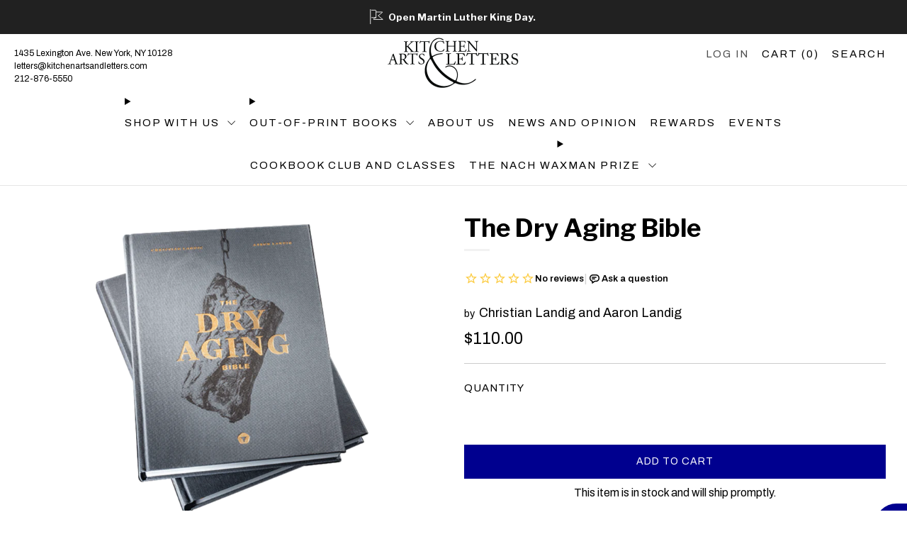

--- FILE ---
content_type: text/html; charset=utf-8
request_url: https://www.kitchenartsandletters.com/products/the-dry-aging-bible
body_size: 38942
content:
<!doctype html>
<html class="no-js" lang="en">
<head>
	<meta charset="utf-8">
	<meta http-equiv="X-UA-Compatible" content="IE=edge,chrome=1">
	<meta name="viewport" content="width=device-width, initial-scale=1.0, height=device-height, minimum-scale=1.0, maximum-scale=2.0, user-scalable=yes">
	<meta name="theme-color" content="#00008f">
    <meta name="google-site-verification" content="9mo_TiCcc04a8bTHyVp4ICL9lr6_0JB0MgobjWiIjrs" />

	<!-- Network optimisations -->
<link rel="preconnect" href="//cdn.shopify.com" crossorigin>
<link rel="preconnect" href="//fonts.shopifycdn.com" crossorigin>

<link rel="preload" as="style" href="//www.kitchenartsandletters.com/cdn/shop/t/47/assets/theme-critical.css?v=163128772902179321641750798210"><link rel="preload" as="script" href="//www.kitchenartsandletters.com/cdn/shop/t/47/assets/scrollreveal.min.js?v=163720458850474464051750798210"><link rel="preload" href="//www.kitchenartsandletters.com/cdn/fonts/archivo/archivo_n4.dc8d917cc69af0a65ae04d01fd8eeab28a3573c9.woff2" as="font" type="font/woff2" crossorigin>
<link rel="preload" href="//www.kitchenartsandletters.com/cdn/fonts/libre_franklin/librefranklin_n7.6739620624550b8695d0cc23f92ffd46eb51c7a3.woff2" as="font" type="font/woff2" crossorigin>
<link rel="canonical" href="https://www.kitchenartsandletters.com/products/the-dry-aging-bible">
        <link rel="canonical" href="https://www.kitchenartsandletters.com/products/the-dry-aging-bible" />
    

	

	<!-- Title and description ================================================== -->
	<title>The Dry Aging Bible | Kitchen Arts &amp; Letters</title><meta name="description" content="The companion guide to Dry Ager equipment developed to age beef, pork, lamb, goat, poultry, game, fish, cheeses, and even wine to enhance their flavor and texture."><!-- /snippets/social-meta-tags.liquid -->




<meta property="og:site_name" content="Kitchen Arts &amp; Letters">
<meta property="og:url" content="https://www.kitchenartsandletters.com/products/the-dry-aging-bible">
<meta property="og:title" content="The Dry Aging Bible | Kitchen Arts &amp; Letters">
<meta property="og:type" content="product">
<meta property="og:description" content="The companion guide to Dry Ager equipment developed to age beef, pork, lamb, goat, poultry, game, fish, cheeses, and even wine to enhance their flavor and texture.">

  <meta property="og:price:amount" content="110.00">
  <meta property="og:price:currency" content="USD">

<meta property="og:image" content="http://www.kitchenartsandletters.com/cdn/shop/files/dry-aging-bible-1-png_1200x1200.png?v=1689963895"><meta property="og:image" content="http://www.kitchenartsandletters.com/cdn/shop/files/DryAgingBible1_1200x1200.jpg?v=1689963895"><meta property="og:image" content="http://www.kitchenartsandletters.com/cdn/shop/files/DryAgingBible2_1200x1200.jpg?v=1689963895">
<meta property="og:image:secure_url" content="https://www.kitchenartsandletters.com/cdn/shop/files/dry-aging-bible-1-png_1200x1200.png?v=1689963895"><meta property="og:image:secure_url" content="https://www.kitchenartsandletters.com/cdn/shop/files/DryAgingBible1_1200x1200.jpg?v=1689963895"><meta property="og:image:secure_url" content="https://www.kitchenartsandletters.com/cdn/shop/files/DryAgingBible2_1200x1200.jpg?v=1689963895">


<meta name="twitter:card" content="summary_large_image">
<meta name="twitter:title" content="The Dry Aging Bible | Kitchen Arts &amp; Letters">
<meta name="twitter:description" content="The companion guide to Dry Ager equipment developed to age beef, pork, lamb, goat, poultry, game, fish, cheeses, and even wine to enhance their flavor and texture.">

	<!-- JS before CSSOM =================================================== -->
	<script type="text/javascript">
		theme = {};
		theme.t = {};
	  	theme.t.add_to_cart = 'Add to cart';
	    theme.t.sold_out = 'Sold out';
	    theme.t.unavailable = 'Unavailable';
	    theme.t.regular_price = 'Regular price';
	    theme.t.sale_price = 'Sale price';
	    theme.t.qty_notice_in_stock = 'In stock';
	    theme.t.qty_notice_low_stock = 'Low stock';
	    theme.t.qty_notice_sold_out = 'Out of stock';
	    theme.t.qty_notice_number_in_stock_html = '<span>[qty]</span> in stock';
	    theme.t.qty_notice_number_low_stock_html = 'Only <span>[qty]</span> in stock';
	    theme.t.discount_currency = 'Save [discount]';
	    theme.t.discount_percentage = 'Save [discount]%';
	    theme.t.discount_text = 'On Sale';
	    theme.t.unit_price_label = 'Unit price';
	    theme.t.unit_price_separator = 'per';
	    theme.money_format = '${{amount}}';
		theme.map = {};
		theme.map_settings_url="//www.kitchenartsandletters.com/cdn/shop/t/47/assets/map_settings.min.js?v=55973849163231613841750798210";
		theme.cart_type = 'modal';
		theme.cart_ajax = true;
		theme.routes = {
			rootUrl: "/",
			rootUrlSlash: "/",
			cartUrl: "/cart",
			cartAddUrl: "/cart/add",
			cartChangeUrl: "/cart/change"
		};
		theme.assets = {
			plyr: "//www.kitchenartsandletters.com/cdn/shop/t/47/assets/plyr.min.js?v=4209607025050129391750798210",
			masonry: "//www.kitchenartsandletters.com/cdn/shop/t/47/assets/masonry.min.js?v=52946867241060388171750798210",
			
			fecha: "//www.kitchenartsandletters.com/cdn/shop/t/47/assets/fecha.min.js?v=77892649025288305351750798210"
		};
	</script>
	
	<style id="fontsupporttest">@font-face{font-family:"font";src:url("https://")}</style>
	<script type="text/javascript">
		function supportsFontFace() {
			function blacklist() {
				var match = /(WebKit|windows phone.+trident)\/(\d+)/i.exec(navigator.userAgent);
				return match && parseInt(match[2], 10) < (match[1] == 'WebKit' ? 533 : 6);
			}
			function hasFontFaceSrc() {
				var style = document.getElementById('fontsupporttest');
				var sheet = style.sheet || style.styleSheet;
				var cssText = sheet ? (sheet.cssRules && sheet.cssRules[0] ? sheet.cssRules[0].cssText : sheet.cssText || '') : '';
				return /src/i.test(cssText);
			}
			return !blacklist() && hasFontFaceSrc();
		}
		document.documentElement.classList.replace('no-js', 'js');
		if (window.matchMedia("(pointer: coarse)").matches) {document.documentElement.classList.add('touchevents')} else {document.documentElement.classList.add('no-touchevents')}
		if (supportsFontFace()) {document.documentElement.classList.add('fontface')}
	</script>


<script>
  window.__PRODUCT_ID = 6831931752581;
  window.__PREORDER_PRODUCTS = window.__PREORDER_PRODUCTS || [];
  window.__BACKORDER_VARIANTS = window.__BACKORDER_VARIANTS || [];
  window.__PUBDATES = window.__PUBDATES || {};
  window.__COLLECTION_HANDLES = window.__COLLECTION_HANDLES || [];
  window.__SIGNED_PRODUCTS = window.__SIGNED_PRODUCTS || [];
  window.__BOOKPLATE_PRODUCTS = window.__BOOKPLATE_PRODUCTS || [];

  

  
    
      
    
      
    
  

  
  

  
    
    
    
      console.log("No pubdate for variant 40234327441541");
      window.__PUBDATES[40234327441541] = null;
    

    
    
    

    

    

    
  

  
    window.__COLLECTION_HANDLES.push("chefs-restaurants");
  
    window.__COLLECTION_HANDLES.push("single-subject");
  
</script>

  
	<script src="//www.kitchenartsandletters.com/cdn/shop/t/47/assets/jquery.min.js?v=115860211936397945481750798210" defer="defer"></script>
	<script src="//www.kitchenartsandletters.com/cdn/shop/t/47/assets/vendor.min.js?v=63725370585070164101750798210" defer="defer"></script>
	<script src="//www.kitchenartsandletters.com/cdn/shop/t/47/assets/ajax-cart.js?v=75524019650848056511750798210" defer="defer"></script>


  <!-- CSS ================================================== -->
  









































<style data-shopify>

:root {
	--color--brand: #00008f;
	--color--brand-dark: #000076;
	--color--brand-light: #0000a9;

	--color--accent: #c12020;
	--color--accent-dark: #ab1c1c;

	--color--link: #2929ff;
	--color--link-dark: #000000;

	--color--text: #000000;
	--color--text-light: rgba(0, 0, 0, 0.7);
	--color--text-lighter: rgba(0, 0, 0, 0.55);
	--color--text-lightest: rgba(0, 0, 0, 0.2);
	--color--text-bg: rgba(0, 0, 0, 0.05);

	--color--headings: #000000;
	--color--alt-text: #666666;
	--color--btn: #ffffff;

	--color--product-bg: #ffffff;
	--color--product-sale: #c12020;

	--color--low-stock: #C00000;
	--color--in-stock: #4A9F53;

	--color--title-border: #f2f2f2;

	--color--drawer-bg: #ffffff;

	--color--bg: #ffffff;
	--color--bg-alpha: rgba(255, 255, 255, 0.8);
	--color--bg-light: #ffffff;
	--color--bg-dark: #f2f2f2;

	--color--drop-shadow: rgba(0, 0, 0, 0.08);

	--color--label-brand: #00008f;
	--color--label-sold_out: #f2f2f2;
	--color--label-discount: #c00000;
	--color--label-new: #e5e5e5;
	--color--label-custom1: #e5e5e5;
	--color--label-custom2: #e5e5e5;
	--color--label-custom3: #e5e5e5;
  	--color--label-custom4: #e5e5e5;
  	--color--label-custom5: #c12020;
  
	--color--text-label-brand: #FFFFFF;
	--color--text-label-sold_out: #000000;
	--color--text-label-discount: #FFFFFF;
	--color--text-label-new: #000000;
	--color--text-label-custom_one: #000000;
	--color--text-label-custom_two: #000000;
    --color--text-label-custom_three: #000000;
    --color--text-label-custom_four: #000000;
    --color--text-label-custom_five: #FFFFFF;

	--font--size-base: 16.0;
	--font--line-base: 30;

	--font--size-h1: 32;
	--font--size-h2: 26;
	--font--size-h3: 22;
	--font--size-h4: 20;
	--font--size-h5: 18;
	--font--size-h6: 17;

	--font--size-grid: 15;
	--font--size-nav: 15;
	--font--size-mobile-nav: 16;
	--font--size-mega-menu: 13;
	--font--size-product-form-headings: 13;

	--font--body: Archivo, sans-serif;
	--font--body-style: normal;
  --font--body-weight: 400;

  --font--title: "Libre Franklin", sans-serif;
	--font--title-weight: 700;
	--font--title-style: normal;
	--font--title-space: 0px;
	--font--title-transform: none;
	--font--title-border: 1;
	--font--title-border-size: 3px;

	--font--button: Archivo, sans-serif;
	--font--button-weight: 400;
	--font--button-style: normal;

	--font--button-space: 1px;
	--font--button-transform: none;
	--font--button-size: 14;
	--font--button-mobile-size: 12px;

	--checkbox-check-invert: 1;
}
</style>

	<style>@font-face {
  font-family: Archivo;
  font-weight: 400;
  font-style: normal;
  font-display: swap;
  src: url("//www.kitchenartsandletters.com/cdn/fonts/archivo/archivo_n4.dc8d917cc69af0a65ae04d01fd8eeab28a3573c9.woff2") format("woff2"),
       url("//www.kitchenartsandletters.com/cdn/fonts/archivo/archivo_n4.bd6b9c34fdb81d7646836be8065ce3c80a2cc984.woff") format("woff");
}

@font-face {
  font-family: "Libre Franklin";
  font-weight: 700;
  font-style: normal;
  font-display: swap;
  src: url("//www.kitchenartsandletters.com/cdn/fonts/libre_franklin/librefranklin_n7.6739620624550b8695d0cc23f92ffd46eb51c7a3.woff2") format("woff2"),
       url("//www.kitchenartsandletters.com/cdn/fonts/libre_franklin/librefranklin_n7.7cebc205621b23b061b803310af0ad39921ae57d.woff") format("woff");
}

@font-face {
  font-family: Archivo;
  font-weight: 700;
  font-style: normal;
  font-display: swap;
  src: url("//www.kitchenartsandletters.com/cdn/fonts/archivo/archivo_n7.651b020b3543640c100112be6f1c1b8e816c7f13.woff2") format("woff2"),
       url("//www.kitchenartsandletters.com/cdn/fonts/archivo/archivo_n7.7e9106d320e6594976a7dcb57957f3e712e83c96.woff") format("woff");
}

@font-face {
  font-family: Archivo;
  font-weight: 400;
  font-style: italic;
  font-display: swap;
  src: url("//www.kitchenartsandletters.com/cdn/fonts/archivo/archivo_i4.37d8c4e02dc4f8e8b559f47082eb24a5c48c2908.woff2") format("woff2"),
       url("//www.kitchenartsandletters.com/cdn/fonts/archivo/archivo_i4.839d35d75c605237591e73815270f86ab696602c.woff") format("woff");
}

@font-face {
  font-family: Archivo;
  font-weight: 700;
  font-style: italic;
  font-display: swap;
  src: url("//www.kitchenartsandletters.com/cdn/fonts/archivo/archivo_i7.3dc798c6f261b8341dd97dd5c78d97d457c63517.woff2") format("woff2"),
       url("//www.kitchenartsandletters.com/cdn/fonts/archivo/archivo_i7.3b65e9d326e7379bd5f15bcb927c5d533d950ff6.woff") format("woff");
}

</style>

<link rel="stylesheet" href="//www.kitchenartsandletters.com/cdn/shop/t/47/assets/theme-critical.css?v=163128772902179321641750798210">

<link rel="preload" href="//www.kitchenartsandletters.com/cdn/shop/t/47/assets/theme.css?v=44762011936381961451760366865" as="style" onload="this.onload=null;this.rel='stylesheet'">
<noscript><link rel="stylesheet" href="//www.kitchenartsandletters.com/cdn/shop/t/47/assets/theme.css?v=44762011936381961451760366865"></noscript>
<script>
	/*! loadCSS rel=preload polyfill. [c]2017 Filament Group, Inc. MIT License */
	(function(w){"use strict";if(!w.loadCSS){w.loadCSS=function(){}}var rp=loadCSS.relpreload={};rp.support=(function(){var ret;try{ret=w.document.createElement("link").relList.supports("preload")}catch(e){ret=false}return function(){return ret}})();rp.bindMediaToggle=function(link){var finalMedia=link.media||"all";function enableStylesheet(){if(link.addEventListener){link.removeEventListener("load",enableStylesheet)}else if(link.attachEvent){link.detachEvent("onload",enableStylesheet)}link.setAttribute("onload",null);link.media=finalMedia}if(link.addEventListener){link.addEventListener("load",enableStylesheet)}else if(link.attachEvent){link.attachEvent("onload",enableStylesheet)}setTimeout(function(){link.rel="stylesheet";link.media="only x"});setTimeout(enableStylesheet,3000)};rp.poly=function(){if(rp.support()){return}var links=w.document.getElementsByTagName("link");for(var i=0;i<links.length;i+=1){var link=links[i];if(link.rel==="preload"&&link.getAttribute("as")==="style"&&!link.getAttribute("data-loadcss")){link.setAttribute("data-loadcss",true);rp.bindMediaToggle(link)}}};if(!rp.support()){rp.poly();var run=w.setInterval(rp.poly,500);if(w.addEventListener){w.addEventListener("load",function(){rp.poly();w.clearInterval(run)})}else if(w.attachEvent){w.attachEvent("onload",function(){rp.poly();w.clearInterval(run)})}}if(typeof exports!=="undefined"){exports.loadCSS=loadCSS}else{w.loadCSS=loadCSS}}(typeof global!=="undefined"?global:this));
</script>
 
	<!-- JS after CSSOM=================================================== -->
	<script src="//www.kitchenartsandletters.com/cdn/shop/t/47/assets/theme.min.js?v=13857629684926792451750798210" defer="defer"></script>
	<script src="//www.kitchenartsandletters.com/cdn/shop/t/47/assets/custom.js?v=132581193450573052311762202530" defer="defer"></script><script src="//www.kitchenartsandletters.com/cdn/shop/t/47/assets/swatch-colors.js?v=82493430240517712901750798210" defer="defer"></script><script src="//www.kitchenartsandletters.com/cdn/shop/t/47/assets/details-disclosure.js?v=96430930583685380661750798210" defer="defer"></script>
	<script src="//www.kitchenartsandletters.com/cdn/shop/t/47/assets/header-details-disclosure.js?v=21486544877615593081750798210" defer="defer"></script>

	

  
		<script src="//www.kitchenartsandletters.com/cdn/shop/t/47/assets/scrollreveal.min.js?v=163720458850474464051750798210"></script>
	
	

	<script src="//www.kitchenartsandletters.com/cdn/shop/t/47/assets/damage-condition-dynamic.js?v=11970372352488462831767648735" defer></script>

	<!-- Header hook for plugins ================================================== -->
  <script>window.performance && window.performance.mark && window.performance.mark('shopify.content_for_header.start');</script><meta name="google-site-verification" content="9mo_TiCcc04a8bTHyVp4ICL9lr6_0JB0MgobjWiIjrs">
<meta id="shopify-digital-wallet" name="shopify-digital-wallet" content="/29750460549/digital_wallets/dialog">
<meta name="shopify-checkout-api-token" content="238f4bd0e347cd4329c890c3ba72d7ae">
<meta id="in-context-paypal-metadata" data-shop-id="29750460549" data-venmo-supported="false" data-environment="production" data-locale="en_US" data-paypal-v4="true" data-currency="USD">
<link rel="alternate" type="application/json+oembed" href="https://www.kitchenartsandletters.com/products/the-dry-aging-bible.oembed">
<script async="async" src="/checkouts/internal/preloads.js?locale=en-US"></script>
<link rel="preconnect" href="https://shop.app" crossorigin="anonymous">
<script async="async" src="https://shop.app/checkouts/internal/preloads.js?locale=en-US&shop_id=29750460549" crossorigin="anonymous"></script>
<script id="apple-pay-shop-capabilities" type="application/json">{"shopId":29750460549,"countryCode":"US","currencyCode":"USD","merchantCapabilities":["supports3DS"],"merchantId":"gid:\/\/shopify\/Shop\/29750460549","merchantName":"Kitchen Arts \u0026 Letters","requiredBillingContactFields":["postalAddress","email","phone"],"requiredShippingContactFields":["postalAddress","email","phone"],"shippingType":"shipping","supportedNetworks":["visa","masterCard","amex","discover","elo","jcb"],"total":{"type":"pending","label":"Kitchen Arts \u0026 Letters","amount":"1.00"},"shopifyPaymentsEnabled":true,"supportsSubscriptions":true}</script>
<script id="shopify-features" type="application/json">{"accessToken":"238f4bd0e347cd4329c890c3ba72d7ae","betas":["rich-media-storefront-analytics"],"domain":"www.kitchenartsandletters.com","predictiveSearch":true,"shopId":29750460549,"locale":"en"}</script>
<script>var Shopify = Shopify || {};
Shopify.shop = "castironbooks.myshopify.com";
Shopify.locale = "en";
Shopify.currency = {"active":"USD","rate":"1.0"};
Shopify.country = "US";
Shopify.theme = {"name":"Venue - 2025 - Alpha","id":127529156741,"schema_name":"Venue","schema_version":"10.0.0","theme_store_id":836,"role":"main"};
Shopify.theme.handle = "null";
Shopify.theme.style = {"id":null,"handle":null};
Shopify.cdnHost = "www.kitchenartsandletters.com/cdn";
Shopify.routes = Shopify.routes || {};
Shopify.routes.root = "/";</script>
<script type="module">!function(o){(o.Shopify=o.Shopify||{}).modules=!0}(window);</script>
<script>!function(o){function n(){var o=[];function n(){o.push(Array.prototype.slice.apply(arguments))}return n.q=o,n}var t=o.Shopify=o.Shopify||{};t.loadFeatures=n(),t.autoloadFeatures=n()}(window);</script>
<script>
  window.ShopifyPay = window.ShopifyPay || {};
  window.ShopifyPay.apiHost = "shop.app\/pay";
  window.ShopifyPay.redirectState = null;
</script>
<script id="shop-js-analytics" type="application/json">{"pageType":"product"}</script>
<script defer="defer" async type="module" src="//www.kitchenartsandletters.com/cdn/shopifycloud/shop-js/modules/v2/client.init-shop-cart-sync_C5BV16lS.en.esm.js"></script>
<script defer="defer" async type="module" src="//www.kitchenartsandletters.com/cdn/shopifycloud/shop-js/modules/v2/chunk.common_CygWptCX.esm.js"></script>
<script type="module">
  await import("//www.kitchenartsandletters.com/cdn/shopifycloud/shop-js/modules/v2/client.init-shop-cart-sync_C5BV16lS.en.esm.js");
await import("//www.kitchenartsandletters.com/cdn/shopifycloud/shop-js/modules/v2/chunk.common_CygWptCX.esm.js");

  window.Shopify.SignInWithShop?.initShopCartSync?.({"fedCMEnabled":true,"windoidEnabled":true});

</script>
<script>
  window.Shopify = window.Shopify || {};
  if (!window.Shopify.featureAssets) window.Shopify.featureAssets = {};
  window.Shopify.featureAssets['shop-js'] = {"shop-cart-sync":["modules/v2/client.shop-cart-sync_ZFArdW7E.en.esm.js","modules/v2/chunk.common_CygWptCX.esm.js"],"init-fed-cm":["modules/v2/client.init-fed-cm_CmiC4vf6.en.esm.js","modules/v2/chunk.common_CygWptCX.esm.js"],"shop-button":["modules/v2/client.shop-button_tlx5R9nI.en.esm.js","modules/v2/chunk.common_CygWptCX.esm.js"],"shop-cash-offers":["modules/v2/client.shop-cash-offers_DOA2yAJr.en.esm.js","modules/v2/chunk.common_CygWptCX.esm.js","modules/v2/chunk.modal_D71HUcav.esm.js"],"init-windoid":["modules/v2/client.init-windoid_sURxWdc1.en.esm.js","modules/v2/chunk.common_CygWptCX.esm.js"],"shop-toast-manager":["modules/v2/client.shop-toast-manager_ClPi3nE9.en.esm.js","modules/v2/chunk.common_CygWptCX.esm.js"],"init-shop-email-lookup-coordinator":["modules/v2/client.init-shop-email-lookup-coordinator_B8hsDcYM.en.esm.js","modules/v2/chunk.common_CygWptCX.esm.js"],"init-shop-cart-sync":["modules/v2/client.init-shop-cart-sync_C5BV16lS.en.esm.js","modules/v2/chunk.common_CygWptCX.esm.js"],"avatar":["modules/v2/client.avatar_BTnouDA3.en.esm.js"],"pay-button":["modules/v2/client.pay-button_FdsNuTd3.en.esm.js","modules/v2/chunk.common_CygWptCX.esm.js"],"init-customer-accounts":["modules/v2/client.init-customer-accounts_DxDtT_ad.en.esm.js","modules/v2/client.shop-login-button_C5VAVYt1.en.esm.js","modules/v2/chunk.common_CygWptCX.esm.js","modules/v2/chunk.modal_D71HUcav.esm.js"],"init-shop-for-new-customer-accounts":["modules/v2/client.init-shop-for-new-customer-accounts_ChsxoAhi.en.esm.js","modules/v2/client.shop-login-button_C5VAVYt1.en.esm.js","modules/v2/chunk.common_CygWptCX.esm.js","modules/v2/chunk.modal_D71HUcav.esm.js"],"shop-login-button":["modules/v2/client.shop-login-button_C5VAVYt1.en.esm.js","modules/v2/chunk.common_CygWptCX.esm.js","modules/v2/chunk.modal_D71HUcav.esm.js"],"init-customer-accounts-sign-up":["modules/v2/client.init-customer-accounts-sign-up_CPSyQ0Tj.en.esm.js","modules/v2/client.shop-login-button_C5VAVYt1.en.esm.js","modules/v2/chunk.common_CygWptCX.esm.js","modules/v2/chunk.modal_D71HUcav.esm.js"],"shop-follow-button":["modules/v2/client.shop-follow-button_Cva4Ekp9.en.esm.js","modules/v2/chunk.common_CygWptCX.esm.js","modules/v2/chunk.modal_D71HUcav.esm.js"],"checkout-modal":["modules/v2/client.checkout-modal_BPM8l0SH.en.esm.js","modules/v2/chunk.common_CygWptCX.esm.js","modules/v2/chunk.modal_D71HUcav.esm.js"],"lead-capture":["modules/v2/client.lead-capture_Bi8yE_yS.en.esm.js","modules/v2/chunk.common_CygWptCX.esm.js","modules/v2/chunk.modal_D71HUcav.esm.js"],"shop-login":["modules/v2/client.shop-login_D6lNrXab.en.esm.js","modules/v2/chunk.common_CygWptCX.esm.js","modules/v2/chunk.modal_D71HUcav.esm.js"],"payment-terms":["modules/v2/client.payment-terms_CZxnsJam.en.esm.js","modules/v2/chunk.common_CygWptCX.esm.js","modules/v2/chunk.modal_D71HUcav.esm.js"]};
</script>
<script>(function() {
  var isLoaded = false;
  function asyncLoad() {
    if (isLoaded) return;
    isLoaded = true;
    var urls = ["https:\/\/chimpstatic.com\/mcjs-connected\/js\/users\/a84a608643ac5bfcd47cc8250\/8104c4cbd18cd5af9994e0f3d.js?shop=castironbooks.myshopify.com","\/\/cdn.shopify.com\/proxy\/edc17917f667961a3072ca3a198463f1cd8959996f8cb680e2c1716c5b42b648\/static.cdn.printful.com\/static\/js\/external\/shopify-product-customizer.js?v=0.28\u0026shop=castironbooks.myshopify.com\u0026sp-cache-control=cHVibGljLCBtYXgtYWdlPTkwMA"];
    for (var i = 0; i < urls.length; i++) {
      var s = document.createElement('script');
      s.type = 'text/javascript';
      s.async = true;
      s.src = urls[i];
      var x = document.getElementsByTagName('script')[0];
      x.parentNode.insertBefore(s, x);
    }
  };
  if(window.attachEvent) {
    window.attachEvent('onload', asyncLoad);
  } else {
    window.addEventListener('load', asyncLoad, false);
  }
})();</script>
<script id="__st">var __st={"a":29750460549,"offset":-18000,"reqid":"e5768295-071d-4a25-9681-6cdeb0ce1dbe-1768817822","pageurl":"www.kitchenartsandletters.com\/products\/the-dry-aging-bible","u":"cc2c5f908e94","p":"product","rtyp":"product","rid":6831931752581};</script>
<script>window.ShopifyPaypalV4VisibilityTracking = true;</script>
<script id="captcha-bootstrap">!function(){'use strict';const t='contact',e='account',n='new_comment',o=[[t,t],['blogs',n],['comments',n],[t,'customer']],c=[[e,'customer_login'],[e,'guest_login'],[e,'recover_customer_password'],[e,'create_customer']],r=t=>t.map((([t,e])=>`form[action*='/${t}']:not([data-nocaptcha='true']) input[name='form_type'][value='${e}']`)).join(','),a=t=>()=>t?[...document.querySelectorAll(t)].map((t=>t.form)):[];function s(){const t=[...o],e=r(t);return a(e)}const i='password',u='form_key',d=['recaptcha-v3-token','g-recaptcha-response','h-captcha-response',i],f=()=>{try{return window.sessionStorage}catch{return}},m='__shopify_v',_=t=>t.elements[u];function p(t,e,n=!1){try{const o=window.sessionStorage,c=JSON.parse(o.getItem(e)),{data:r}=function(t){const{data:e,action:n}=t;return t[m]||n?{data:e,action:n}:{data:t,action:n}}(c);for(const[e,n]of Object.entries(r))t.elements[e]&&(t.elements[e].value=n);n&&o.removeItem(e)}catch(o){console.error('form repopulation failed',{error:o})}}const l='form_type',E='cptcha';function T(t){t.dataset[E]=!0}const w=window,h=w.document,L='Shopify',v='ce_forms',y='captcha';let A=!1;((t,e)=>{const n=(g='f06e6c50-85a8-45c8-87d0-21a2b65856fe',I='https://cdn.shopify.com/shopifycloud/storefront-forms-hcaptcha/ce_storefront_forms_captcha_hcaptcha.v1.5.2.iife.js',D={infoText:'Protected by hCaptcha',privacyText:'Privacy',termsText:'Terms'},(t,e,n)=>{const o=w[L][v],c=o.bindForm;if(c)return c(t,g,e,D).then(n);var r;o.q.push([[t,g,e,D],n]),r=I,A||(h.body.append(Object.assign(h.createElement('script'),{id:'captcha-provider',async:!0,src:r})),A=!0)});var g,I,D;w[L]=w[L]||{},w[L][v]=w[L][v]||{},w[L][v].q=[],w[L][y]=w[L][y]||{},w[L][y].protect=function(t,e){n(t,void 0,e),T(t)},Object.freeze(w[L][y]),function(t,e,n,w,h,L){const[v,y,A,g]=function(t,e,n){const i=e?o:[],u=t?c:[],d=[...i,...u],f=r(d),m=r(i),_=r(d.filter((([t,e])=>n.includes(e))));return[a(f),a(m),a(_),s()]}(w,h,L),I=t=>{const e=t.target;return e instanceof HTMLFormElement?e:e&&e.form},D=t=>v().includes(t);t.addEventListener('submit',(t=>{const e=I(t);if(!e)return;const n=D(e)&&!e.dataset.hcaptchaBound&&!e.dataset.recaptchaBound,o=_(e),c=g().includes(e)&&(!o||!o.value);(n||c)&&t.preventDefault(),c&&!n&&(function(t){try{if(!f())return;!function(t){const e=f();if(!e)return;const n=_(t);if(!n)return;const o=n.value;o&&e.removeItem(o)}(t);const e=Array.from(Array(32),(()=>Math.random().toString(36)[2])).join('');!function(t,e){_(t)||t.append(Object.assign(document.createElement('input'),{type:'hidden',name:u})),t.elements[u].value=e}(t,e),function(t,e){const n=f();if(!n)return;const o=[...t.querySelectorAll(`input[type='${i}']`)].map((({name:t})=>t)),c=[...d,...o],r={};for(const[a,s]of new FormData(t).entries())c.includes(a)||(r[a]=s);n.setItem(e,JSON.stringify({[m]:1,action:t.action,data:r}))}(t,e)}catch(e){console.error('failed to persist form',e)}}(e),e.submit())}));const S=(t,e)=>{t&&!t.dataset[E]&&(n(t,e.some((e=>e===t))),T(t))};for(const o of['focusin','change'])t.addEventListener(o,(t=>{const e=I(t);D(e)&&S(e,y())}));const B=e.get('form_key'),M=e.get(l),P=B&&M;t.addEventListener('DOMContentLoaded',(()=>{const t=y();if(P)for(const e of t)e.elements[l].value===M&&p(e,B);[...new Set([...A(),...v().filter((t=>'true'===t.dataset.shopifyCaptcha))])].forEach((e=>S(e,t)))}))}(h,new URLSearchParams(w.location.search),n,t,e,['guest_login'])})(!0,!0)}();</script>
<script integrity="sha256-4kQ18oKyAcykRKYeNunJcIwy7WH5gtpwJnB7kiuLZ1E=" data-source-attribution="shopify.loadfeatures" defer="defer" src="//www.kitchenartsandletters.com/cdn/shopifycloud/storefront/assets/storefront/load_feature-a0a9edcb.js" crossorigin="anonymous"></script>
<script crossorigin="anonymous" defer="defer" src="//www.kitchenartsandletters.com/cdn/shopifycloud/storefront/assets/shopify_pay/storefront-65b4c6d7.js?v=20250812"></script>
<script data-source-attribution="shopify.dynamic_checkout.dynamic.init">var Shopify=Shopify||{};Shopify.PaymentButton=Shopify.PaymentButton||{isStorefrontPortableWallets:!0,init:function(){window.Shopify.PaymentButton.init=function(){};var t=document.createElement("script");t.src="https://www.kitchenartsandletters.com/cdn/shopifycloud/portable-wallets/latest/portable-wallets.en.js",t.type="module",document.head.appendChild(t)}};
</script>
<script data-source-attribution="shopify.dynamic_checkout.buyer_consent">
  function portableWalletsHideBuyerConsent(e){var t=document.getElementById("shopify-buyer-consent"),n=document.getElementById("shopify-subscription-policy-button");t&&n&&(t.classList.add("hidden"),t.setAttribute("aria-hidden","true"),n.removeEventListener("click",e))}function portableWalletsShowBuyerConsent(e){var t=document.getElementById("shopify-buyer-consent"),n=document.getElementById("shopify-subscription-policy-button");t&&n&&(t.classList.remove("hidden"),t.removeAttribute("aria-hidden"),n.addEventListener("click",e))}window.Shopify?.PaymentButton&&(window.Shopify.PaymentButton.hideBuyerConsent=portableWalletsHideBuyerConsent,window.Shopify.PaymentButton.showBuyerConsent=portableWalletsShowBuyerConsent);
</script>
<script data-source-attribution="shopify.dynamic_checkout.cart.bootstrap">document.addEventListener("DOMContentLoaded",(function(){function t(){return document.querySelector("shopify-accelerated-checkout-cart, shopify-accelerated-checkout")}if(t())Shopify.PaymentButton.init();else{new MutationObserver((function(e,n){t()&&(Shopify.PaymentButton.init(),n.disconnect())})).observe(document.body,{childList:!0,subtree:!0})}}));
</script>
<script id='scb4127' type='text/javascript' async='' src='https://www.kitchenartsandletters.com/cdn/shopifycloud/privacy-banner/storefront-banner.js'></script><link id="shopify-accelerated-checkout-styles" rel="stylesheet" media="screen" href="https://www.kitchenartsandletters.com/cdn/shopifycloud/portable-wallets/latest/accelerated-checkout-backwards-compat.css" crossorigin="anonymous">
<style id="shopify-accelerated-checkout-cart">
        #shopify-buyer-consent {
  margin-top: 1em;
  display: inline-block;
  width: 100%;
}

#shopify-buyer-consent.hidden {
  display: none;
}

#shopify-subscription-policy-button {
  background: none;
  border: none;
  padding: 0;
  text-decoration: underline;
  font-size: inherit;
  cursor: pointer;
}

#shopify-subscription-policy-button::before {
  box-shadow: none;
}

      </style>

<script>window.performance && window.performance.mark && window.performance.mark('shopify.content_for_header.end');</script>
<!-- BEGIN app block: shopify://apps/klaviyo-email-marketing-sms/blocks/klaviyo-onsite-embed/2632fe16-c075-4321-a88b-50b567f42507 -->












  <script async src="https://static.klaviyo.com/onsite/js/WGazUR/klaviyo.js?company_id=WGazUR"></script>
  <script>!function(){if(!window.klaviyo){window._klOnsite=window._klOnsite||[];try{window.klaviyo=new Proxy({},{get:function(n,i){return"push"===i?function(){var n;(n=window._klOnsite).push.apply(n,arguments)}:function(){for(var n=arguments.length,o=new Array(n),w=0;w<n;w++)o[w]=arguments[w];var t="function"==typeof o[o.length-1]?o.pop():void 0,e=new Promise((function(n){window._klOnsite.push([i].concat(o,[function(i){t&&t(i),n(i)}]))}));return e}}})}catch(n){window.klaviyo=window.klaviyo||[],window.klaviyo.push=function(){var n;(n=window._klOnsite).push.apply(n,arguments)}}}}();</script>

  
    <script id="viewed_product">
      if (item == null) {
        var _learnq = _learnq || [];

        var MetafieldReviews = null
        var MetafieldYotpoRating = null
        var MetafieldYotpoCount = null
        var MetafieldLooxRating = null
        var MetafieldLooxCount = null
        var okendoProduct = null
        var okendoProductReviewCount = null
        var okendoProductReviewAverageValue = null
        try {
          // The following fields are used for Customer Hub recently viewed in order to add reviews.
          // This information is not part of __kla_viewed. Instead, it is part of __kla_viewed_reviewed_items
          MetafieldReviews = {"rating_count":0};
          MetafieldYotpoRating = null
          MetafieldYotpoCount = null
          MetafieldLooxRating = null
          MetafieldLooxCount = null

          okendoProduct = null
          // If the okendo metafield is not legacy, it will error, which then requires the new json formatted data
          if (okendoProduct && 'error' in okendoProduct) {
            okendoProduct = null
          }
          okendoProductReviewCount = okendoProduct ? okendoProduct.reviewCount : null
          okendoProductReviewAverageValue = okendoProduct ? okendoProduct.reviewAverageValue : null
        } catch (error) {
          console.error('Error in Klaviyo onsite reviews tracking:', error);
        }

        var item = {
          Name: "The Dry Aging Bible",
          ProductID: 6831931752581,
          Categories: ["Professional Chef and Restaurant Books","Single Subject"],
          ImageURL: "https://www.kitchenartsandletters.com/cdn/shop/files/dry-aging-bible-1-png_grande.png?v=1689963895",
          URL: "https://www.kitchenartsandletters.com/products/the-dry-aging-bible",
          Brand: "Dry Ager",
          Price: "$110.00",
          Value: "110.00",
          CompareAtPrice: "$0.00"
        };
        _learnq.push(['track', 'Viewed Product', item]);
        _learnq.push(['trackViewedItem', {
          Title: item.Name,
          ItemId: item.ProductID,
          Categories: item.Categories,
          ImageUrl: item.ImageURL,
          Url: item.URL,
          Metadata: {
            Brand: item.Brand,
            Price: item.Price,
            Value: item.Value,
            CompareAtPrice: item.CompareAtPrice
          },
          metafields:{
            reviews: MetafieldReviews,
            yotpo:{
              rating: MetafieldYotpoRating,
              count: MetafieldYotpoCount,
            },
            loox:{
              rating: MetafieldLooxRating,
              count: MetafieldLooxCount,
            },
            okendo: {
              rating: okendoProductReviewAverageValue,
              count: okendoProductReviewCount,
            }
          }
        }]);
      }
    </script>
  




  <script>
    window.klaviyoReviewsProductDesignMode = false
  </script>







<!-- END app block --><link href="https://monorail-edge.shopifysvc.com" rel="dns-prefetch">
<script>(function(){if ("sendBeacon" in navigator && "performance" in window) {try {var session_token_from_headers = performance.getEntriesByType('navigation')[0].serverTiming.find(x => x.name == '_s').description;} catch {var session_token_from_headers = undefined;}var session_cookie_matches = document.cookie.match(/_shopify_s=([^;]*)/);var session_token_from_cookie = session_cookie_matches && session_cookie_matches.length === 2 ? session_cookie_matches[1] : "";var session_token = session_token_from_headers || session_token_from_cookie || "";function handle_abandonment_event(e) {var entries = performance.getEntries().filter(function(entry) {return /monorail-edge.shopifysvc.com/.test(entry.name);});if (!window.abandonment_tracked && entries.length === 0) {window.abandonment_tracked = true;var currentMs = Date.now();var navigation_start = performance.timing.navigationStart;var payload = {shop_id: 29750460549,url: window.location.href,navigation_start,duration: currentMs - navigation_start,session_token,page_type: "product"};window.navigator.sendBeacon("https://monorail-edge.shopifysvc.com/v1/produce", JSON.stringify({schema_id: "online_store_buyer_site_abandonment/1.1",payload: payload,metadata: {event_created_at_ms: currentMs,event_sent_at_ms: currentMs}}));}}window.addEventListener('pagehide', handle_abandonment_event);}}());</script>
<script id="web-pixels-manager-setup">(function e(e,d,r,n,o){if(void 0===o&&(o={}),!Boolean(null===(a=null===(i=window.Shopify)||void 0===i?void 0:i.analytics)||void 0===a?void 0:a.replayQueue)){var i,a;window.Shopify=window.Shopify||{};var t=window.Shopify;t.analytics=t.analytics||{};var s=t.analytics;s.replayQueue=[],s.publish=function(e,d,r){return s.replayQueue.push([e,d,r]),!0};try{self.performance.mark("wpm:start")}catch(e){}var l=function(){var e={modern:/Edge?\/(1{2}[4-9]|1[2-9]\d|[2-9]\d{2}|\d{4,})\.\d+(\.\d+|)|Firefox\/(1{2}[4-9]|1[2-9]\d|[2-9]\d{2}|\d{4,})\.\d+(\.\d+|)|Chrom(ium|e)\/(9{2}|\d{3,})\.\d+(\.\d+|)|(Maci|X1{2}).+ Version\/(15\.\d+|(1[6-9]|[2-9]\d|\d{3,})\.\d+)([,.]\d+|)( \(\w+\)|)( Mobile\/\w+|) Safari\/|Chrome.+OPR\/(9{2}|\d{3,})\.\d+\.\d+|(CPU[ +]OS|iPhone[ +]OS|CPU[ +]iPhone|CPU IPhone OS|CPU iPad OS)[ +]+(15[._]\d+|(1[6-9]|[2-9]\d|\d{3,})[._]\d+)([._]\d+|)|Android:?[ /-](13[3-9]|1[4-9]\d|[2-9]\d{2}|\d{4,})(\.\d+|)(\.\d+|)|Android.+Firefox\/(13[5-9]|1[4-9]\d|[2-9]\d{2}|\d{4,})\.\d+(\.\d+|)|Android.+Chrom(ium|e)\/(13[3-9]|1[4-9]\d|[2-9]\d{2}|\d{4,})\.\d+(\.\d+|)|SamsungBrowser\/([2-9]\d|\d{3,})\.\d+/,legacy:/Edge?\/(1[6-9]|[2-9]\d|\d{3,})\.\d+(\.\d+|)|Firefox\/(5[4-9]|[6-9]\d|\d{3,})\.\d+(\.\d+|)|Chrom(ium|e)\/(5[1-9]|[6-9]\d|\d{3,})\.\d+(\.\d+|)([\d.]+$|.*Safari\/(?![\d.]+ Edge\/[\d.]+$))|(Maci|X1{2}).+ Version\/(10\.\d+|(1[1-9]|[2-9]\d|\d{3,})\.\d+)([,.]\d+|)( \(\w+\)|)( Mobile\/\w+|) Safari\/|Chrome.+OPR\/(3[89]|[4-9]\d|\d{3,})\.\d+\.\d+|(CPU[ +]OS|iPhone[ +]OS|CPU[ +]iPhone|CPU IPhone OS|CPU iPad OS)[ +]+(10[._]\d+|(1[1-9]|[2-9]\d|\d{3,})[._]\d+)([._]\d+|)|Android:?[ /-](13[3-9]|1[4-9]\d|[2-9]\d{2}|\d{4,})(\.\d+|)(\.\d+|)|Mobile Safari.+OPR\/([89]\d|\d{3,})\.\d+\.\d+|Android.+Firefox\/(13[5-9]|1[4-9]\d|[2-9]\d{2}|\d{4,})\.\d+(\.\d+|)|Android.+Chrom(ium|e)\/(13[3-9]|1[4-9]\d|[2-9]\d{2}|\d{4,})\.\d+(\.\d+|)|Android.+(UC? ?Browser|UCWEB|U3)[ /]?(15\.([5-9]|\d{2,})|(1[6-9]|[2-9]\d|\d{3,})\.\d+)\.\d+|SamsungBrowser\/(5\.\d+|([6-9]|\d{2,})\.\d+)|Android.+MQ{2}Browser\/(14(\.(9|\d{2,})|)|(1[5-9]|[2-9]\d|\d{3,})(\.\d+|))(\.\d+|)|K[Aa][Ii]OS\/(3\.\d+|([4-9]|\d{2,})\.\d+)(\.\d+|)/},d=e.modern,r=e.legacy,n=navigator.userAgent;return n.match(d)?"modern":n.match(r)?"legacy":"unknown"}(),u="modern"===l?"modern":"legacy",c=(null!=n?n:{modern:"",legacy:""})[u],f=function(e){return[e.baseUrl,"/wpm","/b",e.hashVersion,"modern"===e.buildTarget?"m":"l",".js"].join("")}({baseUrl:d,hashVersion:r,buildTarget:u}),m=function(e){var d=e.version,r=e.bundleTarget,n=e.surface,o=e.pageUrl,i=e.monorailEndpoint;return{emit:function(e){var a=e.status,t=e.errorMsg,s=(new Date).getTime(),l=JSON.stringify({metadata:{event_sent_at_ms:s},events:[{schema_id:"web_pixels_manager_load/3.1",payload:{version:d,bundle_target:r,page_url:o,status:a,surface:n,error_msg:t},metadata:{event_created_at_ms:s}}]});if(!i)return console&&console.warn&&console.warn("[Web Pixels Manager] No Monorail endpoint provided, skipping logging."),!1;try{return self.navigator.sendBeacon.bind(self.navigator)(i,l)}catch(e){}var u=new XMLHttpRequest;try{return u.open("POST",i,!0),u.setRequestHeader("Content-Type","text/plain"),u.send(l),!0}catch(e){return console&&console.warn&&console.warn("[Web Pixels Manager] Got an unhandled error while logging to Monorail."),!1}}}}({version:r,bundleTarget:l,surface:e.surface,pageUrl:self.location.href,monorailEndpoint:e.monorailEndpoint});try{o.browserTarget=l,function(e){var d=e.src,r=e.async,n=void 0===r||r,o=e.onload,i=e.onerror,a=e.sri,t=e.scriptDataAttributes,s=void 0===t?{}:t,l=document.createElement("script"),u=document.querySelector("head"),c=document.querySelector("body");if(l.async=n,l.src=d,a&&(l.integrity=a,l.crossOrigin="anonymous"),s)for(var f in s)if(Object.prototype.hasOwnProperty.call(s,f))try{l.dataset[f]=s[f]}catch(e){}if(o&&l.addEventListener("load",o),i&&l.addEventListener("error",i),u)u.appendChild(l);else{if(!c)throw new Error("Did not find a head or body element to append the script");c.appendChild(l)}}({src:f,async:!0,onload:function(){if(!function(){var e,d;return Boolean(null===(d=null===(e=window.Shopify)||void 0===e?void 0:e.analytics)||void 0===d?void 0:d.initialized)}()){var d=window.webPixelsManager.init(e)||void 0;if(d){var r=window.Shopify.analytics;r.replayQueue.forEach((function(e){var r=e[0],n=e[1],o=e[2];d.publishCustomEvent(r,n,o)})),r.replayQueue=[],r.publish=d.publishCustomEvent,r.visitor=d.visitor,r.initialized=!0}}},onerror:function(){return m.emit({status:"failed",errorMsg:"".concat(f," has failed to load")})},sri:function(e){var d=/^sha384-[A-Za-z0-9+/=]+$/;return"string"==typeof e&&d.test(e)}(c)?c:"",scriptDataAttributes:o}),m.emit({status:"loading"})}catch(e){m.emit({status:"failed",errorMsg:(null==e?void 0:e.message)||"Unknown error"})}}})({shopId: 29750460549,storefrontBaseUrl: "https://www.kitchenartsandletters.com",extensionsBaseUrl: "https://extensions.shopifycdn.com/cdn/shopifycloud/web-pixels-manager",monorailEndpoint: "https://monorail-edge.shopifysvc.com/unstable/produce_batch",surface: "storefront-renderer",enabledBetaFlags: ["2dca8a86"],webPixelsConfigList: [{"id":"558923909","configuration":"{\"accountID\":\"WGazUR\",\"webPixelConfig\":\"eyJlbmFibGVBZGRlZFRvQ2FydEV2ZW50cyI6IHRydWV9\"}","eventPayloadVersion":"v1","runtimeContext":"STRICT","scriptVersion":"524f6c1ee37bacdca7657a665bdca589","type":"APP","apiClientId":123074,"privacyPurposes":["ANALYTICS","MARKETING"],"dataSharingAdjustments":{"protectedCustomerApprovalScopes":["read_customer_address","read_customer_email","read_customer_name","read_customer_personal_data","read_customer_phone"]}},{"id":"303431813","configuration":"{\"config\":\"{\\\"pixel_id\\\":\\\"G-0X0Y8P1RGK\\\",\\\"target_country\\\":\\\"US\\\",\\\"gtag_events\\\":[{\\\"type\\\":\\\"search\\\",\\\"action_label\\\":\\\"G-0X0Y8P1RGK\\\"},{\\\"type\\\":\\\"begin_checkout\\\",\\\"action_label\\\":\\\"G-0X0Y8P1RGK\\\"},{\\\"type\\\":\\\"view_item\\\",\\\"action_label\\\":[\\\"G-0X0Y8P1RGK\\\",\\\"MC-122WCPGN34\\\"]},{\\\"type\\\":\\\"purchase\\\",\\\"action_label\\\":[\\\"G-0X0Y8P1RGK\\\",\\\"MC-122WCPGN34\\\"]},{\\\"type\\\":\\\"page_view\\\",\\\"action_label\\\":[\\\"G-0X0Y8P1RGK\\\",\\\"MC-122WCPGN34\\\"]},{\\\"type\\\":\\\"add_payment_info\\\",\\\"action_label\\\":\\\"G-0X0Y8P1RGK\\\"},{\\\"type\\\":\\\"add_to_cart\\\",\\\"action_label\\\":\\\"G-0X0Y8P1RGK\\\"}],\\\"enable_monitoring_mode\\\":false}\"}","eventPayloadVersion":"v1","runtimeContext":"OPEN","scriptVersion":"b2a88bafab3e21179ed38636efcd8a93","type":"APP","apiClientId":1780363,"privacyPurposes":[],"dataSharingAdjustments":{"protectedCustomerApprovalScopes":["read_customer_address","read_customer_email","read_customer_name","read_customer_personal_data","read_customer_phone"]}},{"id":"34177157","configuration":"{\"storeIdentity\":\"castironbooks.myshopify.com\",\"baseURL\":\"https:\\\/\\\/api.printful.com\\\/shopify-pixels\"}","eventPayloadVersion":"v1","runtimeContext":"STRICT","scriptVersion":"74f275712857ab41bea9d998dcb2f9da","type":"APP","apiClientId":156624,"privacyPurposes":["ANALYTICS","MARKETING","SALE_OF_DATA"],"dataSharingAdjustments":{"protectedCustomerApprovalScopes":["read_customer_address","read_customer_email","read_customer_name","read_customer_personal_data","read_customer_phone"]}},{"id":"shopify-app-pixel","configuration":"{}","eventPayloadVersion":"v1","runtimeContext":"STRICT","scriptVersion":"0450","apiClientId":"shopify-pixel","type":"APP","privacyPurposes":["ANALYTICS","MARKETING"]},{"id":"shopify-custom-pixel","eventPayloadVersion":"v1","runtimeContext":"LAX","scriptVersion":"0450","apiClientId":"shopify-pixel","type":"CUSTOM","privacyPurposes":["ANALYTICS","MARKETING"]}],isMerchantRequest: false,initData: {"shop":{"name":"Kitchen Arts \u0026 Letters","paymentSettings":{"currencyCode":"USD"},"myshopifyDomain":"castironbooks.myshopify.com","countryCode":"US","storefrontUrl":"https:\/\/www.kitchenartsandletters.com"},"customer":null,"cart":null,"checkout":null,"productVariants":[{"price":{"amount":110.0,"currencyCode":"USD"},"product":{"title":"The Dry Aging Bible","vendor":"Dry Ager","id":"6831931752581","untranslatedTitle":"The Dry Aging Bible","url":"\/products\/the-dry-aging-bible","type":"BOOK"},"id":"40234327441541","image":{"src":"\/\/www.kitchenartsandletters.com\/cdn\/shop\/files\/dry-aging-bible-1-png.png?v=1689963895"},"sku":"Christian Landig and Aaron Landig","title":"Default Title","untranslatedTitle":"Default Title"}],"purchasingCompany":null},},"https://www.kitchenartsandletters.com/cdn","fcfee988w5aeb613cpc8e4bc33m6693e112",{"modern":"","legacy":""},{"shopId":"29750460549","storefrontBaseUrl":"https:\/\/www.kitchenartsandletters.com","extensionBaseUrl":"https:\/\/extensions.shopifycdn.com\/cdn\/shopifycloud\/web-pixels-manager","surface":"storefront-renderer","enabledBetaFlags":"[\"2dca8a86\"]","isMerchantRequest":"false","hashVersion":"fcfee988w5aeb613cpc8e4bc33m6693e112","publish":"custom","events":"[[\"page_viewed\",{}],[\"product_viewed\",{\"productVariant\":{\"price\":{\"amount\":110.0,\"currencyCode\":\"USD\"},\"product\":{\"title\":\"The Dry Aging Bible\",\"vendor\":\"Dry Ager\",\"id\":\"6831931752581\",\"untranslatedTitle\":\"The Dry Aging Bible\",\"url\":\"\/products\/the-dry-aging-bible\",\"type\":\"BOOK\"},\"id\":\"40234327441541\",\"image\":{\"src\":\"\/\/www.kitchenartsandletters.com\/cdn\/shop\/files\/dry-aging-bible-1-png.png?v=1689963895\"},\"sku\":\"Christian Landig and Aaron Landig\",\"title\":\"Default Title\",\"untranslatedTitle\":\"Default Title\"}}]]"});</script><script>
  window.ShopifyAnalytics = window.ShopifyAnalytics || {};
  window.ShopifyAnalytics.meta = window.ShopifyAnalytics.meta || {};
  window.ShopifyAnalytics.meta.currency = 'USD';
  var meta = {"product":{"id":6831931752581,"gid":"gid:\/\/shopify\/Product\/6831931752581","vendor":"Dry Ager","type":"BOOK","handle":"the-dry-aging-bible","variants":[{"id":40234327441541,"price":11000,"name":"The Dry Aging Bible","public_title":null,"sku":"Christian Landig and Aaron Landig"}],"remote":false},"page":{"pageType":"product","resourceType":"product","resourceId":6831931752581,"requestId":"e5768295-071d-4a25-9681-6cdeb0ce1dbe-1768817822"}};
  for (var attr in meta) {
    window.ShopifyAnalytics.meta[attr] = meta[attr];
  }
</script>
<script class="analytics">
  (function () {
    var customDocumentWrite = function(content) {
      var jquery = null;

      if (window.jQuery) {
        jquery = window.jQuery;
      } else if (window.Checkout && window.Checkout.$) {
        jquery = window.Checkout.$;
      }

      if (jquery) {
        jquery('body').append(content);
      }
    };

    var hasLoggedConversion = function(token) {
      if (token) {
        return document.cookie.indexOf('loggedConversion=' + token) !== -1;
      }
      return false;
    }

    var setCookieIfConversion = function(token) {
      if (token) {
        var twoMonthsFromNow = new Date(Date.now());
        twoMonthsFromNow.setMonth(twoMonthsFromNow.getMonth() + 2);

        document.cookie = 'loggedConversion=' + token + '; expires=' + twoMonthsFromNow;
      }
    }

    var trekkie = window.ShopifyAnalytics.lib = window.trekkie = window.trekkie || [];
    if (trekkie.integrations) {
      return;
    }
    trekkie.methods = [
      'identify',
      'page',
      'ready',
      'track',
      'trackForm',
      'trackLink'
    ];
    trekkie.factory = function(method) {
      return function() {
        var args = Array.prototype.slice.call(arguments);
        args.unshift(method);
        trekkie.push(args);
        return trekkie;
      };
    };
    for (var i = 0; i < trekkie.methods.length; i++) {
      var key = trekkie.methods[i];
      trekkie[key] = trekkie.factory(key);
    }
    trekkie.load = function(config) {
      trekkie.config = config || {};
      trekkie.config.initialDocumentCookie = document.cookie;
      var first = document.getElementsByTagName('script')[0];
      var script = document.createElement('script');
      script.type = 'text/javascript';
      script.onerror = function(e) {
        var scriptFallback = document.createElement('script');
        scriptFallback.type = 'text/javascript';
        scriptFallback.onerror = function(error) {
                var Monorail = {
      produce: function produce(monorailDomain, schemaId, payload) {
        var currentMs = new Date().getTime();
        var event = {
          schema_id: schemaId,
          payload: payload,
          metadata: {
            event_created_at_ms: currentMs,
            event_sent_at_ms: currentMs
          }
        };
        return Monorail.sendRequest("https://" + monorailDomain + "/v1/produce", JSON.stringify(event));
      },
      sendRequest: function sendRequest(endpointUrl, payload) {
        // Try the sendBeacon API
        if (window && window.navigator && typeof window.navigator.sendBeacon === 'function' && typeof window.Blob === 'function' && !Monorail.isIos12()) {
          var blobData = new window.Blob([payload], {
            type: 'text/plain'
          });

          if (window.navigator.sendBeacon(endpointUrl, blobData)) {
            return true;
          } // sendBeacon was not successful

        } // XHR beacon

        var xhr = new XMLHttpRequest();

        try {
          xhr.open('POST', endpointUrl);
          xhr.setRequestHeader('Content-Type', 'text/plain');
          xhr.send(payload);
        } catch (e) {
          console.log(e);
        }

        return false;
      },
      isIos12: function isIos12() {
        return window.navigator.userAgent.lastIndexOf('iPhone; CPU iPhone OS 12_') !== -1 || window.navigator.userAgent.lastIndexOf('iPad; CPU OS 12_') !== -1;
      }
    };
    Monorail.produce('monorail-edge.shopifysvc.com',
      'trekkie_storefront_load_errors/1.1',
      {shop_id: 29750460549,
      theme_id: 127529156741,
      app_name: "storefront",
      context_url: window.location.href,
      source_url: "//www.kitchenartsandletters.com/cdn/s/trekkie.storefront.cd680fe47e6c39ca5d5df5f0a32d569bc48c0f27.min.js"});

        };
        scriptFallback.async = true;
        scriptFallback.src = '//www.kitchenartsandletters.com/cdn/s/trekkie.storefront.cd680fe47e6c39ca5d5df5f0a32d569bc48c0f27.min.js';
        first.parentNode.insertBefore(scriptFallback, first);
      };
      script.async = true;
      script.src = '//www.kitchenartsandletters.com/cdn/s/trekkie.storefront.cd680fe47e6c39ca5d5df5f0a32d569bc48c0f27.min.js';
      first.parentNode.insertBefore(script, first);
    };
    trekkie.load(
      {"Trekkie":{"appName":"storefront","development":false,"defaultAttributes":{"shopId":29750460549,"isMerchantRequest":null,"themeId":127529156741,"themeCityHash":"2943756673371588672","contentLanguage":"en","currency":"USD","eventMetadataId":"b3c70c9f-5d14-4121-a4a3-66e9296cabc8"},"isServerSideCookieWritingEnabled":true,"monorailRegion":"shop_domain","enabledBetaFlags":["65f19447"]},"Session Attribution":{},"S2S":{"facebookCapiEnabled":false,"source":"trekkie-storefront-renderer","apiClientId":580111}}
    );

    var loaded = false;
    trekkie.ready(function() {
      if (loaded) return;
      loaded = true;

      window.ShopifyAnalytics.lib = window.trekkie;

      var originalDocumentWrite = document.write;
      document.write = customDocumentWrite;
      try { window.ShopifyAnalytics.merchantGoogleAnalytics.call(this); } catch(error) {};
      document.write = originalDocumentWrite;

      window.ShopifyAnalytics.lib.page(null,{"pageType":"product","resourceType":"product","resourceId":6831931752581,"requestId":"e5768295-071d-4a25-9681-6cdeb0ce1dbe-1768817822","shopifyEmitted":true});

      var match = window.location.pathname.match(/checkouts\/(.+)\/(thank_you|post_purchase)/)
      var token = match? match[1]: undefined;
      if (!hasLoggedConversion(token)) {
        setCookieIfConversion(token);
        window.ShopifyAnalytics.lib.track("Viewed Product",{"currency":"USD","variantId":40234327441541,"productId":6831931752581,"productGid":"gid:\/\/shopify\/Product\/6831931752581","name":"The Dry Aging Bible","price":"110.00","sku":"Christian Landig and Aaron Landig","brand":"Dry Ager","variant":null,"category":"BOOK","nonInteraction":true,"remote":false},undefined,undefined,{"shopifyEmitted":true});
      window.ShopifyAnalytics.lib.track("monorail:\/\/trekkie_storefront_viewed_product\/1.1",{"currency":"USD","variantId":40234327441541,"productId":6831931752581,"productGid":"gid:\/\/shopify\/Product\/6831931752581","name":"The Dry Aging Bible","price":"110.00","sku":"Christian Landig and Aaron Landig","brand":"Dry Ager","variant":null,"category":"BOOK","nonInteraction":true,"remote":false,"referer":"https:\/\/www.kitchenartsandletters.com\/products\/the-dry-aging-bible"});
      }
    });


        var eventsListenerScript = document.createElement('script');
        eventsListenerScript.async = true;
        eventsListenerScript.src = "//www.kitchenartsandletters.com/cdn/shopifycloud/storefront/assets/shop_events_listener-3da45d37.js";
        document.getElementsByTagName('head')[0].appendChild(eventsListenerScript);

})();</script>
  <script>
  if (!window.ga || (window.ga && typeof window.ga !== 'function')) {
    window.ga = function ga() {
      (window.ga.q = window.ga.q || []).push(arguments);
      if (window.Shopify && window.Shopify.analytics && typeof window.Shopify.analytics.publish === 'function') {
        window.Shopify.analytics.publish("ga_stub_called", {}, {sendTo: "google_osp_migration"});
      }
      console.error("Shopify's Google Analytics stub called with:", Array.from(arguments), "\nSee https://help.shopify.com/manual/promoting-marketing/pixels/pixel-migration#google for more information.");
    };
    if (window.Shopify && window.Shopify.analytics && typeof window.Shopify.analytics.publish === 'function') {
      window.Shopify.analytics.publish("ga_stub_initialized", {}, {sendTo: "google_osp_migration"});
    }
  }
</script>
<script
  defer
  src="https://www.kitchenartsandletters.com/cdn/shopifycloud/perf-kit/shopify-perf-kit-3.0.4.min.js"
  data-application="storefront-renderer"
  data-shop-id="29750460549"
  data-render-region="gcp-us-central1"
  data-page-type="product"
  data-theme-instance-id="127529156741"
  data-theme-name="Venue"
  data-theme-version="10.0.0"
  data-monorail-region="shop_domain"
  data-resource-timing-sampling-rate="10"
  data-shs="true"
  data-shs-beacon="true"
  data-shs-export-with-fetch="true"
  data-shs-logs-sample-rate="1"
  data-shs-beacon-endpoint="https://www.kitchenartsandletters.com/api/collect"
></script>
</head>

<body id="the-dry-aging-bible-kitchen-arts-amp-letters" class="template-product" data-anim-load="true" data-anim-interval-style="fade_down" data-anim-zoom="false" data-anim-interval="true" data-editor-mode="false" data-quick-shop-show-cart="true" data-heading-border="true">
	<script type="text/javascript">
		//loading class for animations
		document.body.className += ' ' + 'js-theme-loading';
		setTimeout(function(){
			document.body.className = document.body.className.replace('js-theme-loading','js-theme-loaded');
		}, 300);
	</script>

	<a class="skip-to-content-link" href="#main">Skip to content</a>
    <a class="skip-to-content-link" href="#menu">Skip to Menu</a>
    <a class="skip-to-content-link" href="https://www.kitchenartsandletters.com/pages/accessibility-statement">KAL Accessibility Statement</a>

	<div class="page-transition"></div>

	<div class="page-container">
		<script>
  theme.setHeaderHeightVars = () => {
    const headerSection = document.querySelector('.js-section__header');
    const header = document.querySelector('.js-header');
    const announcement = document.querySelector('.shopify-section-group-header-group.js-section__announcement');

    document.documentElement.style.setProperty('--window-height', `${window.innerHeight}px`);

    document.documentElement.style.setProperty('--announcement-height', `${announcement ? announcement.offsetHeight : 0}px`);

    //header section (zero height if transparent)
    if (headerSection) document.documentElement.style.setProperty('--header-section-height', `${headerSection.offsetHeight}px`);
    //header element (has height if transparent)
    if (header) document.documentElement.style.setProperty('--header-height', `${header.offsetHeight}px`);
  }

  theme.setHeaderLogoVars = () => {
      //header logo width
      const logoLink = document.querySelector('.header__logo-link');
      if (logoLink) document.documentElement.style.setProperty('--header-logo-width', `${logoLink.offsetWidth}px`);
  }

  theme.setHeaderStyle = () => {
    const header = document.querySelector('.js-header');
    if (!header) return;

    //get element width witout padding
    const getElementContentWidth = (element) => {
      if (!element) return 0;

      const styles = window.getComputedStyle(element);
      const padding =
        parseFloat(styles.paddingLeft) +
        parseFloat(styles.paddingRight);

      return element.clientWidth - padding;
    }

    const iconsNavDisplayStyle = (style, element) => {
      if (!element) return;

      element.style.display = style;
    }

    const headerNavs = header.querySelector('.js-heaver-navs');
    const mobileDraw = header.querySelector('.js-mobile-draw-icon');
    const searchDraw = header.querySelector('.js-search-draw-icon');
    const cartDraw = header.querySelector('.js-cart-draw-icon');
    const primaryNav = header.querySelector('.js-primary-nav');
    const primaryNavItems = header.querySelector('.js-primary-nav-items');
    const secondaryNav = header.querySelector('.js-secondary-nav');
    const logoImg = header.querySelector('.js-main-logo');
    const mobileBrkp = 768;

    //set sizes
    const winWidth = window.innerWidth;
    const navsWidth = getElementContentWidth(headerNavs);
    const secondaryWidth = getElementContentWidth(secondaryNav);
    const logoWidth = getElementContentWidth(logoImg);
    const primaryWidth = getElementContentWidth(primaryNavItems);

    if (header.dataset.headerStyle == 'icons') {
      iconsNavDisplayStyle('flex', mobileDraw);
      iconsNavDisplayStyle('flex', cartDraw);
      iconsNavDisplayStyle('flex', searchDraw);
    } else if (winWidth >= mobileBrkp) {
      if (header.dataset.headerStyle !== 'center') {

        //inline style logic
        if (header.dataset.headerStyle === 'left') {

          const availableLeftSpace = (winWidth - logoWidth) / 2;
          if (availableLeftSpace - primaryWidth < 40) {
            header.classList.remove('header--left');
            header.classList.add('header--center');
          } else {
            header.classList.add('header--left');
            header.classList.remove('header--center');
          }
        }

        //logo left style logic
        if (header.dataset.headerStyle === 'logo-left') {
          const availableCenterSpace = winWidth - logoWidth;
          if (availableCenterSpace - primaryWidth - secondaryWidth < 100) {
            header.classList.remove('header--logo-left');
            header.classList.add('header--center');
          } else {
            header.classList.add('header--logo-left');
            header.classList.remove('header--center');
          }
        }

      }

      iconsNavDisplayStyle('none', mobileDraw);
      iconsNavDisplayStyle('none', cartDraw);
      iconsNavDisplayStyle('none', searchDraw);
    } else {
      iconsNavDisplayStyle('flex', mobileDraw);
      iconsNavDisplayStyle('flex', cartDraw);
      iconsNavDisplayStyle('flex', searchDraw);
    }
  }

  theme.setUpHeaderResizeObservers = () => {
    const debounce = (f, delay) => {
      let timer = 0;
      return (...args) => {
          clearTimeout(timer);
          timer = setTimeout(() => f.apply(this, args), delay);
      };
    }

    const headerSection = document.querySelector('.js-section__header');
    const header = document.querySelector('header');
    const logo = document.querySelector('.header__logo-link');

    theme.setHeaderHeightVars();
    const headerSectionObserver = new ResizeObserver(debounce(theme.setHeaderHeightVars, 50));
    headerSectionObserver.observe(headerSection);

    theme.setHeaderLogoVars();
    const headerLogoObserver = new ResizeObserver(debounce(theme.setHeaderLogoVars, 50));
    headerLogoObserver.observe(logo);

    theme.setHeaderStyle();
    const headerObserver = new ResizeObserver(debounce(theme.setHeaderStyle, 50));
    headerObserver.observe(header);
  }
</script>

		<!-- BEGIN sections: header-group -->
<div id="shopify-section-sections--15601174708357__announcement-bar" class="shopify-section shopify-section-group-header-group js-section__announcement"><style type="text/css">
      .announcement__wrapper {
        background-color: #212121;
      }
      .announcement__text,
      .announcement__text a {
        color: #ffffff;
        font-size: 0.85rem;
      }
      .announcement__text.rte a {
        border-color: #ffffff;
      }
      .announcement__icon {
        width: 1.3rem;
        height: 1.3rem;
        color: #ffffff;
      }
      .announcement__carousel-button,
      .announcement__close {
        color: #ffffff;
      }

      @media screen and (max-width: 767px) {
        .announcement__text,
        .announcement__text a {
          font-size: 0.85rem;
        }

        .announcement__icon {
          width: 1.3rem;
          height: 1.3rem;
        }
      }
    </style>

    <announcement-bar
      id="sections--15601174708357__announcement-bar"
      
autoplay="true"
      autoplay-delay="8000">

      <div class="announcement__wrapper">
        <div class="announcement__carousel-container">
          <ol class="announcement__carousel-wrapper"><li id="3e116665-70c4-4776-bd66-87d089935174"
                class="announcement announcement__carousel-slides"
                aria-label="1/2"
                data-slide-id="1"
                
              ><div class="announcement__message"><div class="announcement__text announcement__text--heading">
                      
                        <span class="announcement__icon block--3e116665-70c4-4776-bd66-87d089935174">
                            <style>
			.block--3e116665-70c4-4776-bd66-87d089935174 .icon-selection > *,
			.block--3e116665-70c4-4776-bd66-87d089935174 .icon-selection g > * {
				stroke: #ffffff;
			}
		</style><svg class="icon-selection icon-selection--#ffffff" aria-hidden="true" focusable="false" role="presentation" xmlns="http://www.w3.org/2000/svg" viewBox="0 0 24 24" fill="none"><path d="M4,1.5h6a1,1,0,0,1,1,1v2H21c.55,0,.649.281.219.625L14.5,10.5l7.5,6H7.6a.5.5,0,0,1-.464-.688C7.83,14.094,11,13.5,11,13.5H4" fill="none" stroke="#000000" stroke-linecap="round" stroke-linejoin="round"></path><line x1="11" y1="4.5" x2="11" y2="13.5" fill="none" stroke="#000000" stroke-linecap="round" stroke-linejoin="round"></line><line x1="2" y1="0.5" x2="2" y2="23.5" fill="none" stroke="#000000" stroke-linecap="round" stroke-linejoin="round"></line></svg>









</span>
                      
                      <span>Open Martin Luther King Day.</span></div></div></li><li id="f752cf03-1fbc-4be1-a3cc-171a071687d2"
                class="announcement announcement__carousel-slides"
                aria-label="2/2"
                data-slide-id="2"
                
              ><div class="announcement__message"><div class="announcement__text announcement__text--heading">
                      
                        <span class="announcement__icon block--f752cf03-1fbc-4be1-a3cc-171a071687d2">
                            <style>
			.block--f752cf03-1fbc-4be1-a3cc-171a071687d2 .icon-selection > *,
			.block--f752cf03-1fbc-4be1-a3cc-171a071687d2 .icon-selection g > * {
				stroke: #ffffff;
			}
		</style><svg class="icon-selection icon-selection--#ffffff" aria-hidden="true" focusable="false" role="presentation" xmlns="http://www.w3.org/2000/svg" viewBox="0 0 24 24" fill="none"><circle cx="5" cy="18" r="2" fill="none" stroke="#000000" stroke-linecap="round" stroke-linejoin="round"></circle><circle cx="19" cy="18" r="2" fill="none" stroke="#000000" stroke-linecap="round" stroke-linejoin="round"></circle><path d="M3,18H1.5a1,1,0,0,1-1-1V13.015A1,1,0,0,1,.919,12.2L4,11l.811-4.243A1,1,0,0,1,5.781,6H9.5V5a1,1,0,0,1,1-1h12a1,1,0,0,1,1,1V17a1,1,0,0,1-1,1H21" fill="none" stroke="#000000" stroke-linecap="round" stroke-linejoin="round"></path><line x1="7" y1="18" x2="17" y2="18" fill="none" stroke="#000000" stroke-linecap="round" stroke-linejoin="round"></line><line x1="9.5" y1="6" x2="9.5" y2="16" fill="none" stroke="#000000" stroke-linecap="round" stroke-linejoin="round"></line><line x1="0.5" y1="15" x2="2" y2="15" fill="none" stroke="#000000" stroke-linecap="round" stroke-linejoin="round"></line><line x1="4" y1="11" x2="9.5" y2="11" fill="none" stroke="#000000" stroke-linecap="round" stroke-linejoin="round"></line></svg>









</span>
                      
                      <span>We ship worldwide—Please read about our Shipping Policies</span><span><a href="/policies/shipping-policy" class="announcement__link__text">here</a></span></div></div></li></ol>
        </div>
      </div>

    </announcement-bar>

    
      <script>
        const sectionId = `sections--15601174708357__announcement-bar`;
        const announcementBar = document.getElementById(sectionId);
        if (sessionStorage.getItem(sectionId) === '0') {
          announcementBar.setAttribute('hidden', 'hidden');
        }
      </script>
    

    <script src="//www.kitchenartsandletters.com/cdn/shop/t/47/assets/announcement-bar.js?v=34355977288390199121750798210" type="module"></script></div><div id="shopify-section-sections--15601174708357__header" class="shopify-section shopify-section-group-header-group shopify-section-header js-section__header">
<style type="text/css">
  :root {
    
    --header-is-sticky:1;
    
    --header-bg-color: #ffffff;
    --header-bg-color-darker: #f2f2f2;
    --header-text-color: #000000;
    --header-text-color-light: rgba(0, 0, 0, 0.7);
    --header-text-color-lighter: rgba(0, 0, 0, 0.5);
    --header-text-color-lightest: rgba(0, 0, 0, 0.1);
    --header-text-color-bg: rgba(0, 0, 0, 0.01);
    --header-transparent-text-color: #000000;
    --header-transparent-text-color-light: rgba(0, 0, 0, 0.3);
    --header-text-contrast-color: #fff;
    --header-transparent-text-contrast-color: #fff;
  }

  
  .shopify-section-header {
    position: -webkit-sticky;
    position: sticky;
    top: -1px;
  }
  


  .header,
  .header__logo,
  .header-trigger {
    height: calc(75px + 7px);
  }
  .header__logo-img {
    max-height: 75px;
    padding: 0;
  }
  .header__logo-ratio-box {
    height: 75px;
  }
  .header.header--center .header__logo {
    padding: 3px 0;
  }

  @media screen and (max-width: 767px) {
    .header,
    .header__logo,
    .header-trigger,
    .header.header--center {
      height: calc(60px + 0px);
    }
    .header__logo-img {
      max-height: 60px;
    }
    .header__logo-ratio-box {
      height: auto;
      max-height: 60px;
    }
    .header.header--center .header__logo {
      padding: 0;
    }
  }

  
  
  
</style>

<script>
document.addEventListener('DOMContentLoaded', function() {
  var dropdownToggles = document.querySelectorAll('[aria-haspopup="true"]');

  dropdownToggles.forEach(function(dropdownToggle) {
    var detailsElement = dropdownToggle.closest('details');

    // Add event listener for mouseenter and mouseleave events
    dropdownToggle.addEventListener('mouseenter', function() {
      if (detailsElement) { // Check if detailsElement is not null
        detailsElement.setAttribute('aria-expanded', 'true');
      }
    });

    dropdownToggle.addEventListener('mouseleave', function() {
      if (detailsElement) { // Check if detailsElement is not null
        detailsElement.setAttribute('aria-expanded', 'false');
      }
    });
  });
});
</script>

<header
  role="banner"
  id="top"
  class="header js-header header--sticky js-header-sticky header--left u-flex u-flex--middle u-flex--center header--search-enabled header--has-transparent-divider header--has-divider"
  data-section-id="sections--15601174708357__header"
  data-section-type="header-section"
  data-transparent-header="false"
  data-sticky-header="true"
  data-header-style="left"
>

 <div class="header__left">
    <div class="header__left-text">
      <span class="header__left-line" aria-label="Address for Kitchen Arts and Letters">1435 Lexington Ave. New York, NY 10128</span>
      <span class="header__left-line" aria-label="email address (link opens in new window)"><a href="mailto:letters@kitchenartsandletters.com" target="_blank" aria-label="link opens a new window">letters@kitchenartsandletters.com</a></span>
      <span class="header__left-line" aria-label="telephone number">212-876-5550</span>
    </div>
  </div>
  
  <div class="header__logo u-flex u-flex--middle u-flex--center">
    
      <div class="header__logo-wrapper js-main-logo" itemscope itemtype="http://schema.org/Organization">
    
      
        <a href="/" itemprop="url" class="header__logo-link">
          <div class="header__logo-ratio-box" style="aspect-ratio: 2.5/1">

            <img src="//www.kitchenartsandletters.com/cdn/shop/files/KitArt_LetLogo.png?height=150&v=1709610671" class="header__logo-img" alt="Kitchen Arts &amp; Letters" itemprop="logo" width="393" height="155" loading="eager">

            
          </div>

        </a>
      
    
      </div>
    
  </div>

  <div class="header-trigger header-trigger--left mobile-draw-trigger-icon u-flex u-flex--middle js-mobile-draw-icon" style="display: none">
    <a href="#" class="header-trigger__link header-trigger__link--mobile js-mobile-draw-trigger"  aria-haspopup="dialog" aria-label="Menu">
      <svg
  class="icon icon-menu"
  aria-hidden="true"
  focusable="false"
  role="presentation"
  xmlns="http://www.w3.org/2000/svg"
  viewBox="0 0 48 48"
  fill="none">

  <path d="M1.53198 6.57446H46.4682" stroke="currentColor" stroke-width="2.04255"/>
  <path d="M1.53198 24H46.4682" stroke="currentColor" stroke-width="2.04255"/>
  <path d="M1.53198 41.4255H46.4682" stroke="currentColor" stroke-width="2.04255"/>
</svg>
    </a>
  </div>
  
    <div class="header-trigger header-trigger--far-right search-draw-trigger-icon u-flex u-flex--middle js-search-draw-icon" style="display: none">
      <a href="/search" class="header-trigger__link header-trigger__link--search js-search-trigger" aria-haspopup="dialog" aria-label="Search">
        <svg
  class="icon icon-search"
  aria-hidden="true"
  focusable="false"
  role="presentation"
  viewBox="0 0 48 48"
  fill="none"
  xmlns="http://www.w3.org/2000/svg">
    <path d="M21.9574 40.3404C32.1101 40.3404 40.3404 32.1101 40.3404 21.9574C40.3404 11.8048 32.1101 3.57447 21.9574 3.57447C11.8048 3.57447 3.57446 11.8048 3.57446 21.9574C3.57446 32.1101 11.8048 40.3404 21.9574 40.3404Z" stroke="currentColor" stroke-width="2.04255"/>
    <path d="M35.0454 35.0445L44.4256 44.4255" stroke="currentColor" stroke-width="2.04255"/>
</svg>
      </a>
    </div>
  
  <div class="header-trigger header-trigger--right cart-draw-trigger-icon u-flex u-flex--middle js-cart-draw-icon" style="display: none">
    <a href="/cart" class="header-trigger__link header-trigger__link--cart js-cart-icon js-cart-trigger" aria-haspopup="dialog" aria-label="Cart">
      <svg
  class="icon icon-cart"
  aria-hidden="true"
  focusable="false"
  role="presentation"
  viewBox="0 0 48 48"
  fill="none"
  xmlns="http://www.w3.org/2000/svg">
  <path d="M3.57446 13.7872H44.4255V44.4255H3.57446V13.7872Z" stroke="currentColor" stroke-width="2.04255"/>
  <path d="M34.2129 13.7872V13.3787C34.2129 7.96397 29.8234 3.57446 24.4086 3.57446H23.5916C18.1769 3.57446 13.7874 7.96397 13.7874 13.3787V13.7872" stroke="currentColor" stroke-width="2.04255"/>
</svg>
      <div class="cart-count-bubble">
        <span class="js-cart-count" aria-hidden="true">0</span>
      </div>
    </a>
  </div>

  <div class="header-navs js-heaver-navs u-clearfix u-hidden@tab-down"><nav class="primary-nav header-navs__items js-primary-nav" role="navigation">
      <ul class="primary-nav__items js-primary-nav-items"><li id="menu" class="primary-nav__item f-family--body f-caps--true f-space--2">
                  <header-details-disclosure class="mega" adjust-mega-menu-height  aria-haspopup="true">
                    <details id="Details-HeaderMenu-2" data-link-title="Shop with Us" aria-expanded="false">
                      <summary class="primary-nav__summary">
                        <a href="#" role="button" aria-label="Primary Menu Drop Down Item" class="primary-nav__link nav__link--sub">
                          Shop with Us
                        </a>
                      </summary>

                      <div id="HeaderMenu-MenuList-2" class="nav__sub" tabindex="-1">
                        <div class="nav__sub-wrap"><div class="mega-panel mega-panel--width-default mega-panel--alignment-left mega-panel--single-row"><div
    class="
      mega-panel__block
      
      
      mega-links
      mega-links--text-align-left
    "
    style="
      --width: 60;
      --per-row: 4;
      --spacing: 30;
    "
  >
    <ul class="mega-panel__items">
      
<li class="mega-panel__item has-animation mega-links__item mega-links__item--sub " style="animation-delay: 100ms;">
          <a href="#" class="mega-links__link mega-links__link--has-children js-header-sub-t-a f-family--body f-caps--true f-space--1"  aria-expanded="false" aria-controls="sub-t--1">Professional Kitchens</a>
          
            <div class="js-nav-sub-t" id="sub-t--1"><ul class="list-menu">
                  
                    <li class="list-menu__item">
                      <a href="/collections/chefs-restaurants" class="list-menu__link">
                        <span class="list-menu__text">Chefs &amp; Restaurants</span>
                      </a>
                    </li>
                  
                    <li class="list-menu__item">
                      <a href="/collections/professional-baking" class="list-menu__link">
                        <span class="list-menu__text">Professional Baking &amp; Pastry</span>
                      </a>
                    </li>
                  
                    <li class="list-menu__item">
                      <a href="/collections/beverages" class="list-menu__link">
                        <span class="list-menu__text">Beverages</span>
                      </a>
                    </li>
                  
                </ul></div>
          
        </li>
      
<li class="mega-panel__item has-animation mega-links__item mega-links__item--sub " style="animation-delay: 200ms;">
          <a href="#" class="mega-links__link mega-links__link--has-children js-header-sub-t-a f-family--body f-caps--true f-space--1"  aria-expanded="false" aria-controls="sub-t--2">Home Kitchens</a>
          
            <div class="js-nav-sub-t" id="sub-t--2"><ul class="list-menu">
                  
                    <li class="list-menu__item">
                      <a href="/collections/american-regional" class="list-menu__link">
                        <span class="list-menu__text">American Regional</span>
                      </a>
                    </li>
                  
                    <li class="list-menu__item">
                      <a href="/collections/everyday-cooking" class="list-menu__link">
                        <span class="list-menu__text">Everyday Cooking</span>
                      </a>
                    </li>
                  
                    <li class="list-menu__item">
                      <a href="/collections/healthy-special-diet" class="list-menu__link">
                        <span class="list-menu__text">Healthy &amp; Special Diet</span>
                      </a>
                    </li>
                  
                    <li class="list-menu__item">
                      <a href="/collections/home-baking-dessert" class="list-menu__link">
                        <span class="list-menu__text">Home Baking &amp; Dessert</span>
                      </a>
                    </li>
                  
                    <li class="list-menu__item">
                      <a href="/collections/international-ethnic" class="list-menu__link">
                        <span class="list-menu__text">International &amp; Ethnic</span>
                      </a>
                    </li>
                  
                    <li class="list-menu__item">
                      <a href="/collections/kids-books" class="list-menu__link">
                        <span class="list-menu__text">Kids&#39; Books</span>
                      </a>
                    </li>
                  
                    <li class="list-menu__item">
                      <a href="/collections/single-subject" class="list-menu__link">
                        <span class="list-menu__text">Single Subject</span>
                      </a>
                    </li>
                  
                    <li class="list-menu__item">
                      <a href="/collections/vegetarian" class="list-menu__link">
                        <span class="list-menu__text">Vegetarian and Vegan</span>
                      </a>
                    </li>
                  
                </ul></div>
          
        </li>
      
<li class="mega-panel__item has-animation mega-links__item mega-links__item--sub " style="animation-delay: 300ms;">
          <a href="#" class="mega-links__link mega-links__link--has-children js-header-sub-t-a f-family--body f-caps--true f-space--1"  aria-expanded="false" aria-controls="sub-t--3">Reading</a>
          
            <div class="js-nav-sub-t" id="sub-t--3"><ul class="list-menu">
                  
                    <li class="list-menu__item">
                      <a href="/collections/beverages" class="list-menu__link">
                        <span class="list-menu__text">Beverages</span>
                      </a>
                    </li>
                  
                    <li class="list-menu__item">
                      <a href="/collections/periodicals" class="list-menu__link">
                        <span class="list-menu__text">Food and Drink Magazines</span>
                      </a>
                    </li>
                  
                    <li class="list-menu__item">
                      <a href="/collections/food-scholarship-1" class="list-menu__link">
                        <span class="list-menu__text">Food History</span>
                      </a>
                    </li>
                  
                    <li class="list-menu__item">
                      <a href="/collections/food-science" class="list-menu__link">
                        <span class="list-menu__text">Food Science</span>
                      </a>
                    </li>
                  
                    <li class="list-menu__item">
                      <a href="/collections/good-reads" class="list-menu__link">
                        <span class="list-menu__text">Good Reads</span>
                      </a>
                    </li>
                  
                    <li class="list-menu__item">
                      <a href="/collections/reference-1" class="list-menu__link">
                        <span class="list-menu__text">Reference</span>
                      </a>
                    </li>
                  
                </ul></div>
          
        </li>
      
<li class="mega-panel__item has-animation mega-links__item mega-links__item--sub " style="animation-delay: 400ms;">
          <a href="#" class="mega-links__link mega-links__link--has-children js-header-sub-t-a f-family--body f-caps--true f-space--1"  aria-expanded="false" aria-controls="sub-t--4">Special Categories</a>
          
            <div class="js-nav-sub-t" id="sub-t--4"><ul class="list-menu">
                  
                    <li class="list-menu__item">
                      <a href="/products/kitchen-arts-letters-gift-card" class="list-menu__link">
                        <span class="list-menu__text">Gift Cards</span>
                      </a>
                    </li>
                  
                    <li class="list-menu__item">
                      <a href="/collections/limited-editions" class="list-menu__link">
                        <span class="list-menu__text">Limited Editions</span>
                      </a>
                    </li>
                  
                    <li class="list-menu__item">
                      <a href="/collections/neither-book-nor-magazine" class="list-menu__link">
                        <span class="list-menu__text">Puzzles &amp; Merch</span>
                      </a>
                    </li>
                  
                    <li class="list-menu__item">
                      <a href="/collections/signed-books" class="list-menu__link">
                        <span class="list-menu__text">Signed Books</span>
                      </a>
                    </li>
                  
                    <li class="list-menu__item">
                      <a href="/collections/damaged-books" class="list-menu__link">
                        <span class="list-menu__text">Damaged Books</span>
                      </a>
                    </li>
                  
                </ul></div>
          
        </li>
      
    </ul>
  </div><div
    
      class="
        mega-panel__block
        
        mega-panel__additional-content
      "
      style="
        --width: 40;
        --per-row: 2;
        --spacing: 30;
      "
    
  ><div class="mega-panel__items"><div class="
              mega-panel__item
              cta
              cta--text-align-center
              has-animation
            "
            
            style="animation-delay: 500ms;"
            
          >
            
            <a href="/products/kitchen-arts-letters-gift-card" class="cta__link">
            

              
                <div class="o-ratio o-ratio--1:1">
                  <div class="o-ratio__content"><img src="//www.kitchenartsandletters.com/cdn/shop/files/KALGCSp24.png?v=1710873648&amp;width=1480" alt="" srcset="//www.kitchenartsandletters.com/cdn/shop/files/KALGCSp24.png?v=1710873648&amp;width=352 352w, //www.kitchenartsandletters.com/cdn/shop/files/KALGCSp24.png?v=1710873648&amp;width=832 832w, //www.kitchenartsandletters.com/cdn/shop/files/KALGCSp24.png?v=1710873648&amp;width=1200 1200w, //www.kitchenartsandletters.com/cdn/shop/files/KALGCSp24.png?v=1710873648&amp;width=1480 1480w" width="1480" height="1479" loading="eager" sizes="(min-width: 1400px) 265px, calc(20vw * 1.0004 - 15px)" class="cta__image">


<image-skeleton aria-label="Loading image: ">
  <svg
    id="visual"
    viewBox="0 0 2501 2501"
    width="2501"
    height="2501"
    role="presentation"
    xmlns="http://www.w3.org/2000/svg"
  >
    <rect x="0" y="0" width="2501" height="2501"></rect>
  </svg>
</image-skeleton>
</div>
                </div>
              
<div class="cta__content">
                  
                    <h4 class="cta__title f-family--body f-caps--true f-space--1">Gift Cards</h4>
                  
                  
                </div>
            </a>
            
          </div><div class="
              mega-panel__item
              cta
              cta--text-align-center
              has-animation
            "
            
            style="animation-delay: 600ms;"
            
          >
            
            <a href="/collections/pre-order" class="cta__link">
            

              
                <div class="o-ratio o-ratio--1:1">
                  <div class="o-ratio__content"><img src="//www.kitchenartsandletters.com/cdn/shop/files/KALpreorder.png?v=1709610518&amp;width=1480" alt="" srcset="//www.kitchenartsandletters.com/cdn/shop/files/KALpreorder.png?v=1709610518&amp;width=352 352w, //www.kitchenartsandletters.com/cdn/shop/files/KALpreorder.png?v=1709610518&amp;width=832 832w, //www.kitchenartsandletters.com/cdn/shop/files/KALpreorder.png?v=1709610518&amp;width=1200 1200w, //www.kitchenartsandletters.com/cdn/shop/files/KALpreorder.png?v=1709610518&amp;width=1480 1480w" width="1480" height="1479" loading="eager" sizes="(min-width: 1400px) 265px, calc(20vw * 1.0004 - 15px)" class="cta__image">


<image-skeleton aria-label="Loading image: ">
  <svg
    id="visual"
    viewBox="0 0 2501 2501"
    width="2501"
    height="2501"
    role="presentation"
    xmlns="http://www.w3.org/2000/svg"
  >
    <rect x="0" y="0" width="2501" height="2501"></rect>
  </svg>
</image-skeleton>
</div>
                </div>
              
<div class="cta__content">
                  
                    <h4 class="cta__title f-family--body f-caps--true f-space--1">Preorder</h4>
                  
                  
                </div>
            </a>
            
          </div></div>
  </div></div></div>
                      </div>
                    </details>
                  </header-details-disclosure>
                </li><li id="menu" class="primary-nav__item f-family--body f-caps--true f-space--2">
                  <header-details-disclosure class="mega" adjust-mega-menu-height  aria-haspopup="true">
                    <details id="Details-HeaderMenu-1" data-link-title="Out-of-Print Books" aria-expanded="false">
                      <summary class="primary-nav__summary">
                        <a href="#" role="button" aria-label="Primary Menu Drop Down Item" class="primary-nav__link nav__link--sub">
                          Out-of-Print Books
                        </a>
                      </summary>

                      <div id="HeaderMenu-MenuList-1" class="nav__sub" tabindex="-1">
                        <div class="nav__sub-wrap"><div class="mega-panel mega-panel--width-default mega-panel--alignment-center mega-panel--single-row"><div
    class="
      mega-panel__block
      
      
      mega-links
      mega-links--text-align-left
    "
    style="
      --width: 60;
      --per-row: 3;
      --spacing: 30;
    "
  >
    <ul class="mega-panel__items">
      
<li class="mega-panel__item has-animation mega-links__item" style="animation-delay: 100ms;">
          <a href="/collections/out-of-print-offers-1" class="mega-links__link f-family--body f-caps--true f-space--1"  aria-expanded="false" aria-controls="sub-t--1">Current Offers</a>
          
        </li>
      
<li class="mega-panel__item has-animation mega-links__item" style="animation-delay: 200ms;">
          <a href="/collections/out-of-print-offers" class="mega-links__link f-family--body f-caps--true f-space--1"  aria-expanded="false" aria-controls="sub-t--2">Past Offers</a>
          
        </li>
      
<li class="mega-panel__item has-animation mega-links__item" style="animation-delay: 300ms;">
          <a href="/pages/out-of-print-books-older-recent-and-hard-to-find" class="mega-links__link f-family--body f-caps--true f-space--1"  aria-expanded="false" aria-controls="sub-t--3">Request a Book or Sell to Us</a>
          
        </li>
      
    </ul>
  </div></div></div>
                      </div>
                    </details>
                  </header-details-disclosure>
                </li><li class="primary-nav__item f-family--body f-caps--true f-space--2" aria-expanded="false"><a href="/pages/about-us" class="primary-nav__link ">
                    <span>About Us</span>
                  </a></li><li class="primary-nav__item f-family--body f-caps--true f-space--2" aria-expanded="false"><a href="/blogs/news-and-opinion" class="primary-nav__link ">
                    <span>News and Opinion</span>
                  </a></li><li class="primary-nav__item f-family--body f-caps--true f-space--2" aria-expanded="false"><a href="https://www.kitchenartsandletters.com/pages/reward" class="primary-nav__link ">
                    <span>Rewards</span>
                  </a></li><li class="primary-nav__item f-family--body f-caps--true f-space--2" aria-expanded="false"><a href="https://www.kitchenartsandletters.com/pages/events" class="primary-nav__link ">
                    <span>Events</span>
                  </a></li><li class="primary-nav__item f-family--body f-caps--true f-space--2" aria-expanded="false"><a href="/collections/cookbook-club-and-classes" class="primary-nav__link ">
                    <span>Cookbook Club and Classes</span>
                  </a></li><li class="primary-nav__item f-family--body f-caps--true f-space--2" aria-expanded="false"><header-details-disclosure>
                    <details id="Details-HeaderMenu-8" data-link-title="The Nach Waxman Prize">
                      <summary class="header__menu-item">
                        <a href="/pages/the-nach-waxman-prize" class="primary-nav__link nav__link--sub">
                          <span>The Nach Waxman Prize</span>
                        </a>
                      </summary>
                      <div id="HeaderMenu-MenuList-8" class="nav__sub" tabindex="-1">
                        <div class="nav__sub-wrap">
                          <ul class="list-menu has-animation" role="list" style="animation-delay: 100ms"><li class="list-menu__item"><a href="/pages/announcing-the-winner-of-the-2025-nach-waxman-prize" class="list-menu__link">
                                <span class="list-menu__text">Winner</span>
                              </a></li><li class="list-menu__item"><a href="/pages/nach-waxman-prize-shortlist-for-books-published-in-2024" class="list-menu__link">
                                <span class="list-menu__text">Shortlist</span>
                              </a></li></ul>
                        </div>
                      </div>
                    </details>
                  </header-details-disclosure></li></ul>
    </nav><nav class="secondary-nav header-navs__items js-secondary-nav">
      <ul class="secondary-nav__items secondary-nav__items--word">
          
            <li class="secondary-nav__item secondary-nav__item--account secondary-nav__link--word secondary-nav__item--light f-family--body f-caps--true f-space--2">
              <a href="/account/login" class="secondary-nav__link">Log in
</a>
            </li>
          
        

        <li class="secondary-nav__item f-family--body f-caps--true f-space--2">

          <a href="/cart" class="secondary-nav__link secondary-nav__item--cart secondary-nav__link--word js-cart-trigger" aria-haspopup="dialog" aria-label="Cart">Cart (<span class="js-cart-count">0</span>)</a>
        </li>

        
          <li class="secondary-nav__item secondary-nav__item--search f-family--body f-caps--true f-space--2">
            <a href="/search" class="secondary-nav__link secondary-nav__link--search js-search-trigger secondary-nav__link--word" aria-haspopup="dialog" aria-label="Search">Search
</a>
          </li>
        

      </ul>
    </nav>

  </div>
</header>
<script>
  theme.setUpHeaderResizeObservers();
</script>


<style>
  .mobile-draw {
    --background-color: #ffffff;
  }
</style>

<div class="mobile-draw mobile-draw--dark js-menu-draw mfp-hide has-borders"><div class="mobile-draw__wrapper">

    <div class="drawer-nav__empty-banner"></div><drawer-menu>

        <nav class="drawer-nav drawer-nav--main">
          <ul class="list-menu" role="list"><li class="list-menu__item"><details id="Details-menu-drawer-menu-item-1" mega-menu-block-id="image_menu_zBm9kR">
                    <summary class="list-menu__link list-menu__link--sub f-family--body f-caps--false f-space--0">
                      Shop with Us
                    </summary>
                    <div id="SidebarMenu-MenuList-1" class="drawer-nav__panel" tabindex="-1">
                      <div class="drawer-nav__wrapper"><div class="drawer-nav__empty-banner"></div><div class="drawer-nav__header"><a href="#" class="c-btn c-btn--hollow c-btn--full">View Shop with Us</a><button class="drawer-nav__back f-family--body f-caps--false f-space--0" aria-label="Previous panel">
                              Shop with Us
                          </button>
                        </div><ul class="list-menu" role="list" tabindex="-1"><li class="list-menu__item"><details id="Details-menu-drawer-submenu-item-1">
                                    <summary class="list-menu__link list-menu__link--sub f-family--body f-caps--false f-space--0">
                                      Professional Kitchens
                                    </summary>
                                    <div id="SidebarMenu-ChildMenuList-1" class="drawer-nav__panel">
                                      <div class="drawer-nav__wrapper"><div class="drawer-nav__empty-banner"></div><div class="drawer-nav__header"><a href="#" class="c-btn c-btn--hollow c-btn--full">View Professional Kitchens</a><button class="drawer-nav__back f-family--body f-caps--false f-space--0" aria-label="Previous panel">
                                              Professional Kitchens
                                          </button>
                                        </div>
                                        <ul class="list-menu" role="list" tabindex="-1"><li class="list-menu__item">
                                              <a href="/collections/chefs-restaurants" class="list-menu__link f-family--body f-caps--false f-space--0">
                                                Chefs &amp; Restaurants
                                              </a>
                                            </li><li class="list-menu__item">
                                              <a href="/collections/professional-baking" class="list-menu__link f-family--body f-caps--false f-space--0">
                                                Professional Baking &amp; Pastry
                                              </a>
                                            </li><li class="list-menu__item">
                                              <a href="/collections/beverages" class="list-menu__link f-family--body f-caps--false f-space--0">
                                                Beverages
                                              </a>
                                            </li></ul>
                                      </div>
                                    </div>
                                  </details></li><li class="list-menu__item"><details id="Details-menu-drawer-submenu-item-2">
                                    <summary class="list-menu__link list-menu__link--sub f-family--body f-caps--false f-space--0">
                                      Home Kitchens
                                    </summary>
                                    <div id="SidebarMenu-ChildMenuList-2" class="drawer-nav__panel">
                                      <div class="drawer-nav__wrapper"><div class="drawer-nav__empty-banner"></div><div class="drawer-nav__header"><a href="#" class="c-btn c-btn--hollow c-btn--full">View Home Kitchens</a><button class="drawer-nav__back f-family--body f-caps--false f-space--0" aria-label="Previous panel">
                                              Home Kitchens
                                          </button>
                                        </div>
                                        <ul class="list-menu" role="list" tabindex="-1"><li class="list-menu__item">
                                              <a href="/collections/american-regional" class="list-menu__link f-family--body f-caps--false f-space--0">
                                                American Regional
                                              </a>
                                            </li><li class="list-menu__item">
                                              <a href="/collections/everyday-cooking" class="list-menu__link f-family--body f-caps--false f-space--0">
                                                Everyday Cooking
                                              </a>
                                            </li><li class="list-menu__item">
                                              <a href="/collections/healthy-special-diet" class="list-menu__link f-family--body f-caps--false f-space--0">
                                                Healthy &amp; Special Diet
                                              </a>
                                            </li><li class="list-menu__item">
                                              <a href="/collections/home-baking-dessert" class="list-menu__link f-family--body f-caps--false f-space--0">
                                                Home Baking &amp; Dessert
                                              </a>
                                            </li><li class="list-menu__item">
                                              <a href="/collections/international-ethnic" class="list-menu__link f-family--body f-caps--false f-space--0">
                                                International &amp; Ethnic
                                              </a>
                                            </li><li class="list-menu__item">
                                              <a href="/collections/kids-books" class="list-menu__link f-family--body f-caps--false f-space--0">
                                                Kids&#39; Books
                                              </a>
                                            </li><li class="list-menu__item">
                                              <a href="/collections/single-subject" class="list-menu__link f-family--body f-caps--false f-space--0">
                                                Single Subject
                                              </a>
                                            </li><li class="list-menu__item">
                                              <a href="/collections/vegetarian" class="list-menu__link f-family--body f-caps--false f-space--0">
                                                Vegetarian and Vegan
                                              </a>
                                            </li></ul>
                                      </div>
                                    </div>
                                  </details></li><li class="list-menu__item"><details id="Details-menu-drawer-submenu-item-3">
                                    <summary class="list-menu__link list-menu__link--sub f-family--body f-caps--false f-space--0">
                                      Reading
                                    </summary>
                                    <div id="SidebarMenu-ChildMenuList-3" class="drawer-nav__panel">
                                      <div class="drawer-nav__wrapper"><div class="drawer-nav__empty-banner"></div><div class="drawer-nav__header"><a href="#" class="c-btn c-btn--hollow c-btn--full">View Reading</a><button class="drawer-nav__back f-family--body f-caps--false f-space--0" aria-label="Previous panel">
                                              Reading
                                          </button>
                                        </div>
                                        <ul class="list-menu" role="list" tabindex="-1"><li class="list-menu__item">
                                              <a href="/collections/beverages" class="list-menu__link f-family--body f-caps--false f-space--0">
                                                Beverages
                                              </a>
                                            </li><li class="list-menu__item">
                                              <a href="/collections/periodicals" class="list-menu__link f-family--body f-caps--false f-space--0">
                                                Food and Drink Magazines
                                              </a>
                                            </li><li class="list-menu__item">
                                              <a href="/collections/food-scholarship-1" class="list-menu__link f-family--body f-caps--false f-space--0">
                                                Food History
                                              </a>
                                            </li><li class="list-menu__item">
                                              <a href="/collections/food-science" class="list-menu__link f-family--body f-caps--false f-space--0">
                                                Food Science
                                              </a>
                                            </li><li class="list-menu__item">
                                              <a href="/collections/good-reads" class="list-menu__link f-family--body f-caps--false f-space--0">
                                                Good Reads
                                              </a>
                                            </li><li class="list-menu__item">
                                              <a href="/collections/reference-1" class="list-menu__link f-family--body f-caps--false f-space--0">
                                                Reference
                                              </a>
                                            </li></ul>
                                      </div>
                                    </div>
                                  </details></li><li class="list-menu__item"><details id="Details-menu-drawer-submenu-item-4">
                                    <summary class="list-menu__link list-menu__link--sub f-family--body f-caps--false f-space--0">
                                      Special Categories
                                    </summary>
                                    <div id="SidebarMenu-ChildMenuList-4" class="drawer-nav__panel">
                                      <div class="drawer-nav__wrapper"><div class="drawer-nav__empty-banner"></div><div class="drawer-nav__header"><a href="#" class="c-btn c-btn--hollow c-btn--full">View Special Categories</a><button class="drawer-nav__back f-family--body f-caps--false f-space--0" aria-label="Previous panel">
                                              Special Categories
                                          </button>
                                        </div>
                                        <ul class="list-menu" role="list" tabindex="-1"><li class="list-menu__item">
                                              <a href="/products/kitchen-arts-letters-gift-card" class="list-menu__link f-family--body f-caps--false f-space--0">
                                                Gift Cards
                                              </a>
                                            </li><li class="list-menu__item">
                                              <a href="/collections/limited-editions" class="list-menu__link f-family--body f-caps--false f-space--0">
                                                Limited Editions
                                              </a>
                                            </li><li class="list-menu__item">
                                              <a href="/collections/neither-book-nor-magazine" class="list-menu__link f-family--body f-caps--false f-space--0">
                                                Puzzles &amp; Merch
                                              </a>
                                            </li><li class="list-menu__item">
                                              <a href="/collections/signed-books" class="list-menu__link f-family--body f-caps--false f-space--0">
                                                Signed Books
                                              </a>
                                            </li><li class="list-menu__item">
                                              <a href="/collections/damaged-books" class="list-menu__link f-family--body f-caps--false f-space--0">
                                                Damaged Books
                                              </a>
                                            </li></ul>
                                      </div>
                                    </div>
                                  </details></li></ul>
<div class="drawer-nav__additional-content"><div
    
      class="
        mega-panel__block
        mega-panel__block--scroll
      "
      style="
        --per-row: 1;
      "
    
  ><div class="mega-panel__items"><div class="
              mega-panel__item
              cta
              cta--text-align-center
              
            "
            
          >
            
            <a href="/products/kitchen-arts-letters-gift-card" class="cta__link">
            

              
                <div class="o-ratio o-ratio--1:1">
                  <div class="o-ratio__content"><img src="//www.kitchenartsandletters.com/cdn/shop/files/KALGCSp24.png?v=1710873648&amp;width=1480" alt="" srcset="//www.kitchenartsandletters.com/cdn/shop/files/KALGCSp24.png?v=1710873648&amp;width=352 352w, //www.kitchenartsandletters.com/cdn/shop/files/KALGCSp24.png?v=1710873648&amp;width=832 832w, //www.kitchenartsandletters.com/cdn/shop/files/KALGCSp24.png?v=1710873648&amp;width=1200 1200w, //www.kitchenartsandletters.com/cdn/shop/files/KALGCSp24.png?v=1710873648&amp;width=1480 1480w" width="1480" height="1479" loading="eager" sizes="(min-width: 460px) 440px, 90vw" class="cta__image">


<image-skeleton aria-label="Loading image: ">
  <svg
    id="visual"
    viewBox="0 0 2501 2501"
    width="2501"
    height="2501"
    role="presentation"
    xmlns="http://www.w3.org/2000/svg"
  >
    <rect x="0" y="0" width="2501" height="2501"></rect>
  </svg>
</image-skeleton>
</div>
                </div>
              
<div class="cta__content">
                  
                    <h4 class="cta__title f-family--body f-caps--false f-space--0">Gift Cards</h4>
                  
                  
                </div>
            </a>
            
          </div><div class="
              mega-panel__item
              cta
              cta--text-align-center
              
            "
            
          >
            
            <a href="/collections/pre-order" class="cta__link">
            

              
                <div class="o-ratio o-ratio--1:1">
                  <div class="o-ratio__content"><img src="//www.kitchenartsandletters.com/cdn/shop/files/KALpreorder.png?v=1709610518&amp;width=1480" alt="" srcset="//www.kitchenartsandletters.com/cdn/shop/files/KALpreorder.png?v=1709610518&amp;width=352 352w, //www.kitchenartsandletters.com/cdn/shop/files/KALpreorder.png?v=1709610518&amp;width=832 832w, //www.kitchenartsandletters.com/cdn/shop/files/KALpreorder.png?v=1709610518&amp;width=1200 1200w, //www.kitchenartsandletters.com/cdn/shop/files/KALpreorder.png?v=1709610518&amp;width=1480 1480w" width="1480" height="1479" loading="eager" sizes="(min-width: 460px) 440px, 90vw" class="cta__image">


<image-skeleton aria-label="Loading image: ">
  <svg
    id="visual"
    viewBox="0 0 2501 2501"
    width="2501"
    height="2501"
    role="presentation"
    xmlns="http://www.w3.org/2000/svg"
  >
    <rect x="0" y="0" width="2501" height="2501"></rect>
  </svg>
</image-skeleton>
</div>
                </div>
              
<div class="cta__content">
                  
                    <h4 class="cta__title f-family--body f-caps--false f-space--0">Preorder</h4>
                  
                  
                </div>
            </a>
            
          </div></div>
  </div>
</div></div>
                    </div>
                  </details></li><li class="list-menu__item"><details id="Details-menu-drawer-menu-item-2" mega-menu-block-id="82c01eab-09d6-4984-b53e-16104ec83baf">
                    <summary class="list-menu__link list-menu__link--sub f-family--body f-caps--false f-space--0">
                      Out-of-Print Books
                    </summary>
                    <div id="SidebarMenu-MenuList-2" class="drawer-nav__panel" tabindex="-1">
                      <div class="drawer-nav__wrapper"><div class="drawer-nav__empty-banner"></div><div class="drawer-nav__header"><a href="#" class="c-btn c-btn--hollow c-btn--full">View Out-of-Print Books</a><button class="drawer-nav__back f-family--body f-caps--false f-space--0" aria-label="Previous panel">
                              Out-of-Print Books
                          </button>
                        </div><ul class="list-menu" role="list" tabindex="-1"><li class="list-menu__item"><a href="/collections/out-of-print-offers-1" class="list-menu__link  f-family--body f-caps--false f-space--0">
                                    Current Offers
                                  </a></li><li class="list-menu__item"><a href="/collections/out-of-print-offers" class="list-menu__link  f-family--body f-caps--false f-space--0">
                                    Past Offers
                                  </a></li><li class="list-menu__item"><a href="/pages/out-of-print-books-older-recent-and-hard-to-find" class="list-menu__link  f-family--body f-caps--false f-space--0">
                                    Request a Book or Sell to Us
                                  </a></li></ul>
</div>
                    </div>
                  </details></li><li class="list-menu__item"><a href="/pages/about-us" class="list-menu__link f-family--body f-caps--false f-space--0">
                    About Us
                  </a></li><li class="list-menu__item"><a href="/blogs/news-and-opinion" class="list-menu__link f-family--body f-caps--false f-space--0">
                    News and Opinion
                  </a></li><li class="list-menu__item"><a href="https://www.kitchenartsandletters.com/pages/reward" class="list-menu__link f-family--body f-caps--false f-space--0">
                    Rewards
                  </a></li><li class="list-menu__item"><a href="https://www.kitchenartsandletters.com/pages/events" class="list-menu__link f-family--body f-caps--false f-space--0">
                    Events
                  </a></li><li class="list-menu__item"><a href="/collections/cookbook-club-and-classes" class="list-menu__link f-family--body f-caps--false f-space--0">
                    Cookbook Club and Classes
                  </a></li><li class="list-menu__item"><details id="Details-menu-drawer-menu-item-8">
                    <summary class="list-menu__link list-menu__link--sub f-family--body f-caps--false f-space--0">
                      The Nach Waxman Prize
                    </summary>
                    <div id="SidebarMenu-MenuList-8" class="drawer-nav__panel" tabindex="-1">
                      <div class="drawer-nav__wrapper"><div class="drawer-nav__empty-banner"></div><div class="drawer-nav__header"><a href="/pages/the-nach-waxman-prize" class="c-btn c-btn--hollow c-btn--full">View The Nach Waxman Prize</a><button class="drawer-nav__back f-family--body f-caps--false f-space--0" aria-label="Previous panel">
                              The Nach Waxman Prize
                          </button>
                        </div><ul class="list-menu" role="list" tabindex="-1"><li class="list-menu__item"><a href="/pages/announcing-the-winner-of-the-2025-nach-waxman-prize" class="list-menu__link  f-family--body f-caps--false f-space--0">
                                    Winner
                                  </a></li><li class="list-menu__item"><a href="/pages/nach-waxman-prize-shortlist-for-books-published-in-2024" class="list-menu__link  f-family--body f-caps--false f-space--0">
                                    Shortlist
                                  </a></li></ul>
</div>
                    </div>
                  </details></li></ul>
        </nav>
      </drawer-menu><div class="mobile-draw__footer mobile-footer"><div class="mobile-footer__contact">
          
            <p class="mobile-footer__text">
              <a href="tel:212-876-5550" class="mobile-footer__text-link">
                <span class="mobile-draw__icon"><svg class="icon-selection" aria-hidden="true" focusable="false" role="presentation" xmlns="http://www.w3.org/2000/svg" viewBox="0 0 24 24" fill="none">
  <path stroke="#000000" stroke-linecap="round" stroke-linejoin="round" d="M17.5 0.5H6.5C5.39543 0.5 4.5 1.39543 4.5 2.5V21.5C4.5 22.6046 5.39543 23.5 6.5 23.5H17.5C18.6046 23.5 19.5 22.6046 19.5 21.5V2.5C19.5 1.39543 18.6046 0.5 17.5 0.5Z"></path><path stroke="#000000" stroke-linecap="round" stroke-linejoin="round" d="M19.5 19.5H4.5"></path><path stroke="#000000" stroke-linecap="round" stroke-linejoin="round" d="M9.5 2.5H14.5"></path><path stroke="#000000" d="M12 21.5C11.8619 21.5 11.75 21.3881 11.75 21.25C11.75 21.1119 11.8619 21 12 21"></path><path stroke="#000000" d="M12 21.5C12.1381 21.5 12.25 21.3881 12.25 21.25C12.25 21.1119 12.1381 21 12 21"></path>
</svg>
</span>&nbsp;212-876-5550
              </a>
            </p>
          
          
            <p class="mobile-footer__text">
              <a href="mailto:letters@kitchenartsandletters.com" class="mobile-footer__text-link">
                <span class="mobile-draw__icon"><svg class="icon-selection" aria-hidden="true" focusable="false" role="presentation" xmlns="http://www.w3.org/2000/svg" viewBox="0 0 24 24" fill="none">
  <circle cx="12" cy="12" r="4.5" fill="none" stroke="#000000" stroke-linecap="round" stroke-linejoin="round"></circle><path d="M18.5,21.5a11.509,11.509,0,1,1,5-9.5v1a3.5,3.5,0,0,1-7,0V12" fill="none" stroke="#000000" stroke-linecap="round" stroke-linejoin="round"></path>
</svg>
</span>&nbsp;letters@kitchenartsandletters.com
              </a>
            </p>
          
        </div>
        <ul class="mobile-footer__social-items o-list-bare">
          
            <li class="mobile-footer__social-item">
              <a href="https://www.facebook.com/KitchenArtsandLetters" class="mobile-footer__social-link icon-fallback" target="_blank" rel="noopener">
                <i class="icon icon--facebook" aria-hidden="true"></i>
                <span class="icon-fallback__text">Facebook</span>
              </a>
            </li>
          
          
          
          
            <li class="mobile-footer__social-item">
              <a href="http://instagram.com/kalnyc" class="mobile-footer__social-link icon-fallback" target="_blank" rel="noopener">
                <i class="icon icon--instagram" aria-hidden="true"></i>
                <span class="icon-fallback__text">Instagram</span>
              </a>
            </li>
          
          
          
          
          
          
          
          
        </ul>
      
    </div>

    
      
        <div class="mobile-draw__account">
          <a href="/account/login" class="mobile-header__link"><span class="mobile-draw__icon"><svg
  class="icon icon-user"
  aria-hidden="true"
  focusable="false"
  role="presentation"
  viewBox="0 0 48 48"
  fill="none"
  xmlns="http://www.w3.org/2000/svg"> 
  <path d="M24 27.8125C16.3995 27.8125 9.24699 29.7423 3 33.1418V45.4255H45V33.1418C38.7531 29.7423 31.6005 27.8125 24 27.8125Z" stroke="currentColor" stroke-width="2.04255"/>
  <path d="M24.0001 23.0426C29.6405 23.0426 34.2129 18.4701 34.2129 12.8298C34.2129 7.18943 29.6405 2.61702 24.0001 2.61702C18.3598 2.61702 13.7874 7.18943 13.7874 12.8298C13.7874 18.4701 18.3598 23.0426 24.0001 23.0426Z" stroke="currentColor" stroke-width="2.04255"/>
</svg></span>&nbsp;Log in</a>
        </div>
      
    
</div>
</div>



<style> #shopify-section-sections--15601174708357__header .secondary-nav__item--light .secondary-nav__link {font-size: 15px;} </style></div>
<!-- END sections: header-group -->

		<!-- BEGIN sections: popup-group -->

<!-- END sections: popup-group -->

		<div class="main" id="main">
			<div id="shopify-section-template--15601179787397__main" class="shopify-section js-section__product-single">








<div id="ProductSection-template--15601179787397__main">
    <section class="section section--product-single section--template--15601179787397__main" data-section-id="template--15601179787397__main" data-section-type="product-single">

        <div class="product-single product-single--6831931752581 product-single--clean js-product-6831931752581 product-single--media-left js-product-single product-single--clean-mobile" data-product-id="6831931752581">

            <div class="container "><div class="product-single__content"><div class="product-single__media"><product-media-zoom>

<style>
    .media-gallery--loading {
        position: relative;
        overflow: hidden;
        visibility: hidden;
    }
    .media-gallery--loading::before {
        content: '';
        display: block;
        float: left;
        position: relative;
        width: 100%;
        padding-bottom: 75.0%;
    }
    .media-gallery__slider--loading {
        position: absolute;
        left: 0;
        top: 0;
        width: 100%;
    }

    .price__notes {
        display: none;
    }
</style>
<noscript>
    <style>
        .media-gallery--loading {
            visibility: visible;
        }
        .media-gallery--loading::before {
            display: none;
        }
        .media-gallery__slider--loading {
            position: relative;
        }
    </style>
</noscript>

<div
    class="
        media-gallery
        media-gallery--loading
        media-gallery--full
        
    "
    data-product-media-wrapper
    data-product-media-group
    data-enable-video-looping="false"
    style="--thumb-column-width: 68px"
>

    <div
        id="template--15601179787397__main-slider"
        class="
            media-gallery__slider
            media-gallery__slider--loading
            js-product-slider
            js-product-slider-single
        "
        data-slider-id="template--15601179787397__main-slider"
        data-thumbnails-size="62:83"
        
    >

        

        

            

            <div class="media-gallery__wrapper" notab="notab">

            
<div class="
                        media-gallery__item
                        media-gallery__item--image
                    "
                    data-slide-id="0"
                    data-image-slide-index="0"
                    data-media-id="23197201105029"
                >
                    <div
                        class="o-ratio o-ratio--4:3"
                        
                    >

                        <div class="o-ratio__content"><a class="media-gallery__link"
                                href="//www.kitchenartsandletters.com/cdn/shop/files/dry-aging-bible-1-png.png?v=1689963895"
                                data-pswp-height="614"
                                data-pswp-width="579"
                                data-slide-id="0"
                            ><img
                                class="media-gallery__image"
                                src="//www.kitchenartsandletters.com/cdn/shop/files/dry-aging-bible-1-png.png?v=1689963895&width=579"
                                srcset="//www.kitchenartsandletters.com/cdn/shop/files/dry-aging-bible-1-png.png?v=1689963895&width=180 180w 191h, //www.kitchenartsandletters.com/cdn/shop/files/dry-aging-bible-1-png.png?v=1689963895&width=360 360w 382h, //www.kitchenartsandletters.com/cdn/shop/files/dry-aging-bible-1-png.png?v=1689963895&width=540 540w 573h, //www.kitchenartsandletters.com/cdn/shop/files/dry-aging-bible-1-png.png?v=1689963895 579w 614h"
                                data-media-id="23197201105029"
                                width="579"
                                height="614"
                                alt="Book Cover: The Dry Aging Bible"
                                
                                    loading="eager"
                                
                                sizes="(min-width: 2200px) 1212px, (min-width: 981px) 60vw, calc(100vw - 72px)"
                            />

<image-skeleton aria-label="Loading image: Book Cover: The Dry Aging Bible">
  <svg
    id="visual"
    viewBox="0 0 579 614"
    width="579"
    height="614"
    role="presentation"
    xmlns="http://www.w3.org/2000/svg"
  >
    <rect x="0" y="0" width="579" height="614"></rect>
  </svg>
</image-skeleton>

</a>

                        </div>
                    </div>

                </div>

            

            </div>

        

            

            <div class="media-gallery__wrapper" notab="notab">

            
<div class="
                        media-gallery__item
                        media-gallery__item--image
                    "
                    data-slide-id="1"
                    data-image-slide-index="1"
                    data-media-id="23197185409157"
                >
                    <div
                        class="o-ratio o-ratio--4:3"
                        
                    >

                        <div class="o-ratio__content"><a class="media-gallery__link"
                                href="//www.kitchenartsandletters.com/cdn/shop/files/DryAgingBible1.jpg?v=1689963895"
                                data-pswp-height="745"
                                data-pswp-width="1114"
                                data-slide-id="1"
                            ><img
                                class="media-gallery__image"
                                src="//www.kitchenartsandletters.com/cdn/shop/files/DryAgingBible1.jpg?v=1689963895&width=600"
                                srcset="//www.kitchenartsandletters.com/cdn/shop/files/DryAgingBible1.jpg?v=1689963895&width=180 180w 120h, //www.kitchenartsandletters.com/cdn/shop/files/DryAgingBible1.jpg?v=1689963895&width=360 360w 241h, //www.kitchenartsandletters.com/cdn/shop/files/DryAgingBible1.jpg?v=1689963895&width=540 540w 361h, //www.kitchenartsandletters.com/cdn/shop/files/DryAgingBible1.jpg?v=1689963895&width=720 720w 482h, //www.kitchenartsandletters.com/cdn/shop/files/DryAgingBible1.jpg?v=1689963895&width=900 900w 602h, //www.kitchenartsandletters.com/cdn/shop/files/DryAgingBible1.jpg?v=1689963895&width=1080 1080w 722h, //www.kitchenartsandletters.com/cdn/shop/files/DryAgingBible1.jpg?v=1689963895 1114w 745h"
                                data-media-id="23197185409157"
                                width="600"
                                height="401"
                                alt="Presentation image"
                                
                                    loading="lazy"
                                
                                sizes="(min-width: 2200px) 1212px, (min-width: 981px) 60vw, calc(100vw - 72px)"
                            />

<image-skeleton aria-label="Loading image: Presentation image">
  <svg
    id="visual"
    viewBox="0 0 600 401"
    width="600"
    height="401"
    role="presentation"
    xmlns="http://www.w3.org/2000/svg"
  >
    <rect x="0" y="0" width="600" height="401"></rect>
  </svg>
</image-skeleton>

</a>

                        </div>
                    </div>

                </div>

            

            </div>

        

            

            <div class="media-gallery__wrapper" notab="notab">

            
<div class="
                        media-gallery__item
                        media-gallery__item--image
                    "
                    data-slide-id="2"
                    data-image-slide-index="2"
                    data-media-id="23197185441925"
                >
                    <div
                        class="o-ratio o-ratio--4:3"
                        
                    >

                        <div class="o-ratio__content"><a class="media-gallery__link"
                                href="//www.kitchenartsandletters.com/cdn/shop/files/DryAgingBible2.jpg?v=1689963895"
                                data-pswp-height="758"
                                data-pswp-width="1108"
                                data-slide-id="2"
                            ><img
                                class="media-gallery__image"
                                src="//www.kitchenartsandletters.com/cdn/shop/files/DryAgingBible2.jpg?v=1689963895&width=600"
                                srcset="//www.kitchenartsandletters.com/cdn/shop/files/DryAgingBible2.jpg?v=1689963895&width=180 180w 123h, //www.kitchenartsandletters.com/cdn/shop/files/DryAgingBible2.jpg?v=1689963895&width=360 360w 246h, //www.kitchenartsandletters.com/cdn/shop/files/DryAgingBible2.jpg?v=1689963895&width=540 540w 369h, //www.kitchenartsandletters.com/cdn/shop/files/DryAgingBible2.jpg?v=1689963895&width=720 720w 493h, //www.kitchenartsandletters.com/cdn/shop/files/DryAgingBible2.jpg?v=1689963895&width=900 900w 616h, //www.kitchenartsandletters.com/cdn/shop/files/DryAgingBible2.jpg?v=1689963895&width=1080 1080w 739h, //www.kitchenartsandletters.com/cdn/shop/files/DryAgingBible2.jpg?v=1689963895 1108w 758h"
                                data-media-id="23197185441925"
                                width="600"
                                height="410"
                                alt="Presentation image"
                                
                                    loading="lazy"
                                
                                sizes="(min-width: 2200px) 1212px, (min-width: 981px) 60vw, calc(100vw - 72px)"
                            />

<image-skeleton aria-label="Loading image: Presentation image">
  <svg
    id="visual"
    viewBox="0 0 600 410"
    width="600"
    height="410"
    role="presentation"
    xmlns="http://www.w3.org/2000/svg"
  >
    <rect x="0" y="0" width="600" height="410"></rect>
  </svg>
</image-skeleton>

</a>

                        </div>
                    </div>

                </div>

            

            </div>

        

            

            <div class="media-gallery__wrapper" notab="notab">

            
<div class="
                        media-gallery__item
                        media-gallery__item--image
                    "
                    data-slide-id="3"
                    data-image-slide-index="3"
                    data-media-id="23197185474693"
                >
                    <div
                        class="o-ratio o-ratio--4:3"
                        
                    >

                        <div class="o-ratio__content"><a class="media-gallery__link"
                                href="//www.kitchenartsandletters.com/cdn/shop/files/DryAgingBible3.jpg?v=1689963895"
                                data-pswp-height="747"
                                data-pswp-width="1116"
                                data-slide-id="3"
                            ><img
                                class="media-gallery__image"
                                src="//www.kitchenartsandletters.com/cdn/shop/files/DryAgingBible3.jpg?v=1689963895&width=600"
                                srcset="//www.kitchenartsandletters.com/cdn/shop/files/DryAgingBible3.jpg?v=1689963895&width=180 180w 120h, //www.kitchenartsandletters.com/cdn/shop/files/DryAgingBible3.jpg?v=1689963895&width=360 360w 241h, //www.kitchenartsandletters.com/cdn/shop/files/DryAgingBible3.jpg?v=1689963895&width=540 540w 361h, //www.kitchenartsandletters.com/cdn/shop/files/DryAgingBible3.jpg?v=1689963895&width=720 720w 482h, //www.kitchenartsandletters.com/cdn/shop/files/DryAgingBible3.jpg?v=1689963895&width=900 900w 602h, //www.kitchenartsandletters.com/cdn/shop/files/DryAgingBible3.jpg?v=1689963895&width=1080 1080w 723h, //www.kitchenartsandletters.com/cdn/shop/files/DryAgingBible3.jpg?v=1689963895 1116w 747h"
                                data-media-id="23197185474693"
                                width="600"
                                height="402"
                                alt="Presentation image"
                                
                                    loading="lazy"
                                
                                sizes="(min-width: 2200px) 1212px, (min-width: 981px) 60vw, calc(100vw - 72px)"
                            />

<image-skeleton aria-label="Loading image: Presentation image">
  <svg
    id="visual"
    viewBox="0 0 600 402"
    width="600"
    height="402"
    role="presentation"
    xmlns="http://www.w3.org/2000/svg"
  >
    <rect x="0" y="0" width="600" height="402"></rect>
  </svg>
</image-skeleton>

</a>

                        </div>
                    </div>

                </div>

            

            </div>

        
    </div>

    
<div
            class="
                media-gallery__nav
                js-product-slider-nav
                media-gallery__nav--loading
        ">
            <button
                type="button"
                class="
                    media-gallery__nav-item
                    media-gallery__nav-item--prev
                    u-hidden
                    js-nav-prev
                "
                aria-label="Slide left"
            >
                <i class="icon icon--left" role="presentation"></i>
            </button>
            <div
                class="
                    media-gallery__thumbs
                    js-product-slider-nav-thumbs
                "
            ><ul class="
                        thumbnail-list
                        thumbnail-list--thumb-ratio-3:4
                    "
                    style="
                        --thumbnail-ratio-width: 3;
                        --thumbnail-ratio-height: 4;
                    "
                ><li class="thumbnail-list__item">

                            
<button
                                type="button"
                                class="
                                    thumbnail
                                    thumbnail--border
                                "
                                aria-label="Load image into Gallery viewer, 1
"
                                aria-controls="template--15601179787397__main-slider"
                                aria-describedby="template--15601179787397__main-slider-thumb-0"
                                data-slide-number="0"
                            ><img
                                    id="template--15601179787397__main-slider-thumb-0"
                                    aria-label="Media Gallery Thumbnail Image"
                                    src="//www.kitchenartsandletters.com/cdn/shop/files/dry-aging-bible-1-png.png?crop=center&height=32&v=1689963895&width=24"
                                    srcset="//www.kitchenartsandletters.com/cdn/shop/files/dry-aging-bible-1-png.png?crop=center&height=71&v=1689963895&width=53 53w 71h, //www.kitchenartsandletters.com/cdn/shop/files/dry-aging-bible-1-png.png?crop=center&height=141&v=1689963895&width=106 106w 141h, //www.kitchenartsandletters.com/cdn/shop/files/dry-aging-bible-1-png.png?crop=center&height=212&v=1689963895&width=159 159w 212h"
                                    width="24"
                                    height="32"
                                    alt="Book Cover: The Dry Aging Bible"
                                    class="media-gallery__thumb-image"
                                    data-media-id="23197201105029"
                                    loading="lazy"
                                    sizes="53px"
                                />

<image-skeleton aria-label="Loading thumbnail: Book Cover: The Dry Aging Bible">
  <svg
    id="visual"
    viewBox="0 0 159 212"
    width="159"
    height="212"
    role="presentation"
    xmlns="http://www.w3.org/2000/svg"
  >
    <rect x="0" y="0" width="159" height="212"></rect>
  </svg>
</image-skeleton>

                            </button>

                        </li><li class="thumbnail-list__item">

                            
<button
                                type="button"
                                class="
                                    thumbnail
                                    thumbnail--border
                                "
                                aria-label="Load image into Gallery viewer, 2
"
                                aria-controls="template--15601179787397__main-slider"
                                aria-describedby="template--15601179787397__main-slider-thumb-1"
                                data-slide-number="1"
                            ><img
                                    id="template--15601179787397__main-slider-thumb-1"
                                    aria-label="Media Gallery Thumbnail Image"
                                    src="//www.kitchenartsandletters.com/cdn/shop/files/DryAgingBible1.jpg?crop=center&height=32&v=1689963895&width=24"
                                    srcset="//www.kitchenartsandletters.com/cdn/shop/files/DryAgingBible1.jpg?crop=center&height=71&v=1689963895&width=53 53w 71h, //www.kitchenartsandletters.com/cdn/shop/files/DryAgingBible1.jpg?crop=center&height=141&v=1689963895&width=106 106w 141h, //www.kitchenartsandletters.com/cdn/shop/files/DryAgingBible1.jpg?crop=center&height=212&v=1689963895&width=159 159w 212h"
                                    width="24"
                                    height="32"
                                    alt="Presentation image"
                                    class="media-gallery__thumb-image"
                                    data-media-id="23197185409157"
                                    loading="lazy"
                                    sizes="53px"
                                />

<image-skeleton aria-label="Loading thumbnail: Presentation image">
  <svg
    id="visual"
    viewBox="0 0 159 212"
    width="159"
    height="212"
    role="presentation"
    xmlns="http://www.w3.org/2000/svg"
  >
    <rect x="0" y="0" width="159" height="212"></rect>
  </svg>
</image-skeleton>

                            </button>

                        </li><li class="thumbnail-list__item">

                            
<button
                                type="button"
                                class="
                                    thumbnail
                                    thumbnail--border
                                "
                                aria-label="Load image into Gallery viewer, 3
"
                                aria-controls="template--15601179787397__main-slider"
                                aria-describedby="template--15601179787397__main-slider-thumb-2"
                                data-slide-number="2"
                            ><img
                                    id="template--15601179787397__main-slider-thumb-2"
                                    aria-label="Media Gallery Thumbnail Image"
                                    src="//www.kitchenartsandletters.com/cdn/shop/files/DryAgingBible2.jpg?crop=center&height=32&v=1689963895&width=24"
                                    srcset="//www.kitchenartsandletters.com/cdn/shop/files/DryAgingBible2.jpg?crop=center&height=71&v=1689963895&width=53 53w 71h, //www.kitchenartsandletters.com/cdn/shop/files/DryAgingBible2.jpg?crop=center&height=141&v=1689963895&width=106 106w 141h, //www.kitchenartsandletters.com/cdn/shop/files/DryAgingBible2.jpg?crop=center&height=212&v=1689963895&width=159 159w 212h"
                                    width="24"
                                    height="32"
                                    alt="Presentation image"
                                    class="media-gallery__thumb-image"
                                    data-media-id="23197185441925"
                                    loading="lazy"
                                    sizes="53px"
                                />

<image-skeleton aria-label="Loading thumbnail: Presentation image">
  <svg
    id="visual"
    viewBox="0 0 159 212"
    width="159"
    height="212"
    role="presentation"
    xmlns="http://www.w3.org/2000/svg"
  >
    <rect x="0" y="0" width="159" height="212"></rect>
  </svg>
</image-skeleton>

                            </button>

                        </li><li class="thumbnail-list__item">

                            
<button
                                type="button"
                                class="
                                    thumbnail
                                    thumbnail--border
                                "
                                aria-label="Load image into Gallery viewer, 4
"
                                aria-controls="template--15601179787397__main-slider"
                                aria-describedby="template--15601179787397__main-slider-thumb-3"
                                data-slide-number="3"
                            ><img
                                    id="template--15601179787397__main-slider-thumb-3"
                                    aria-label="Media Gallery Thumbnail Image"
                                    src="//www.kitchenartsandletters.com/cdn/shop/files/DryAgingBible3.jpg?crop=center&height=32&v=1689963895&width=24"
                                    srcset="//www.kitchenartsandletters.com/cdn/shop/files/DryAgingBible3.jpg?crop=center&height=71&v=1689963895&width=53 53w 71h, //www.kitchenartsandletters.com/cdn/shop/files/DryAgingBible3.jpg?crop=center&height=141&v=1689963895&width=106 106w 141h, //www.kitchenartsandletters.com/cdn/shop/files/DryAgingBible3.jpg?crop=center&height=212&v=1689963895&width=159 159w 212h"
                                    width="24"
                                    height="32"
                                    alt="Presentation image"
                                    class="media-gallery__thumb-image"
                                    data-media-id="23197185474693"
                                    loading="lazy"
                                    sizes="53px"
                                />

<image-skeleton aria-label="Loading thumbnail: Presentation image">
  <svg
    id="visual"
    viewBox="0 0 159 212"
    width="159"
    height="212"
    role="presentation"
    xmlns="http://www.w3.org/2000/svg"
  >
    <rect x="0" y="0" width="159" height="212"></rect>
  </svg>
</image-skeleton>

                            </button>

                        </li></ul>
            </div>
            <button
                type="button"
                class="
                    media-gallery__nav-item
                    media-gallery__nav-item--next
                    u-hidden
                    js-nav-next
                "
                aria-label="Slide right"
            >
                <i class="icon icon--right" role="presentation"></i>
            </button>
        </div></div>

</product-media-zoom></div>

                    <div class="product-single__primary-blocks"><div class="product-single__box js-product-single-actions"><style type="text/css">
                                                .section--template--15601179787397__main .product-single__title {
                                                    font-size: 2.2rem;
                                                    line-height: calc(1.55 - (1.3 * 0.3));
                                                }
                                                @media screen and (max-width: 767px) {
                                                    .section--template--15601179787397__main .product-single__title {
                                                        font-size: 1.9rem;
                                                        line-height: calc(1.6 - (1.3 * 0.3));
                                                    }
                                                }
                                            </style>

                                              <div class="capsule">
  
  
  
  
  
  
  

  
  
  

  

  

  

  
    
    
    
    
    
    
    
      
      
      
    
  
    
    
    
    
    
    
    
      
      
      
    
  
    
    
    
    
    
    
    
      
      
      
    
  
    
    
    
    
    
    
    
      
      
      
    
  
    
    
    
    
    
    
    
      
      
      
    
  
    
    
    
    
    
    
    
      
    
  
    
    
    
    
    
    
    
      
      
      
    
  
    
    
    
    
    
    
    
      
      
      
    
  
    
    
    
    
    
    
    
      
      
      
    
  
    
    
    
    
    
    
    
      
      
      
    
  
</div>


                                            <div class="product-single__box__block product-single__box__block--m-0 product-single__box__block--title" >
                                                <h1 class="product-single__title">The Dry Aging Bible</h1>
                                            </div><div class="product-single__box__block product-single__box__block--@app" >
                                                <div id="shopify-block-AYjZ4eHhvRE9YUFNUZ__80f5a9ff-152c-4ce4-b76d-7f840fcaeb1c" class="shopify-block shopify-app-block gw-full-width">
    <div
        class="gw-rv-star-rating-widget-placeholder"
        data-gw-product-id="6831931752581"
        data-gw-element-to-scroll-id=""
        data-gw-element-to-click-id=""
        style="display: block"
    ></div>

    

    



</div>
                                            </div>
                                            <div
                                                id="sku-template--15601179787397__main"
                                                data-sku-label="by"
                                                class="product-single__box__block product-single__box__block--m-12 product-single__box__block--sku"
                                                
                                            >
                                                
<div class="product-form__swatch__title u-medium-small">by&nbsp;<span class="product-form__swatch__sub-title">Christian Landig and Aaron Landig</span>
    </div>
                                            </div>
                                                                                    

<div class="product-single__box__block  product-single__box__block--m-12  product-single__box__block--price product-single__box__block--price--tax_notice" >

                                                <!-- snippet/product-price.liquid -->



<div class="price">
        <div id="price-template--15601179787397__main" class="price__text">
            <span class="u-hidden-visually">Regular price</span>
            <span class="price__number">
                <span class="money">$110.00</span>
            </span></div>
<div id="label-template--15601179787397__main" style="--background-color: #c00000; --text-color: #FFFFFF" data-type="text"></div>

</div><div class="price__notes">
                <p id="unit-price-template--15601179787397__main" class="price__note price__note--unit"></p><p class="price__note price__note--tax">
                        <a href="/policies/shipping-policy">Shipping</a> calculated at checkout
                    </p></div>

                                            </div>
                                        
<div class="product-single__box__block product-single__box__block--m-0 product-single__box__block--spacer" >

                                                

<div class="
    product-form__spacer 
    product-form__spacer--top-small 
    product-form__spacer--bottom-small 
     product-form__spacer--has-border
  ">    
</div>

                                            </div><div class="product-single__box__block product-single__box__block--variant_picker" ><noscript class="product-form__noscript-wrapper-template--15601179787397__main">
                                                    <div class="selector-wrapper u-hidden">
                                                        <select name="id" id="Variants-template--15601179787397__main" class="single-option-selector" form="product-form-template--15601179787397__main"><option
                                                                selected="selected"
                                                                
                                                                value="40234327441541"
                                                            >
                                                                Default Title

                                                                - $110.00
                                                            </option></select>
                                                    </div>
                                                </noscript>
                                            </div>

                                                <div class="product-single__box__block product-single__box__block--quantity_selector" >
                                                    <div class="product-form__qty">
                                                        <label for="Quantity"
                                                            class="quantity-selector f-family--body
                                                            f-caps--true
                                                            f-space--1">
                                                            Quantity
                                                        </label>
                                                        <div class="product-form__qty-input">
                                                            <input type="number"
                                                                id="Quantity"
                                                                name="quantity"
                                                                value="1"
                                                                min="1"
                                                                class="quantity-selector js-qty-input"
                                                                form="product-form-template--15601179787397__main">
                                                        </div>
                                                    </div>
                                                </div>
                                                

                                            
<div class="product-single__box__block product-single__box__block--buy_buttons" >
                                                <form method="post" action="/cart/add" id="product-form-template--15601179787397__main" accept-charset="UTF-8" class="product-form product-form--single js-product-form" enctype="multipart/form-data"><input type="hidden" name="form_type" value="product" /><input type="hidden" name="utf8" value="✓" /> <input type="hidden" name="id" value="40234327441541" disabled>

                                                    
                                                    
                                                    
                                                    
                                                    
                                                    
                                                    
                                                    
                                                    
                                                    
                                                    
                                                    

                                                    
                                                    
                                                    
                                                    
                                                    <!-- DEBUG: Main Product Page -->
                                                    <!-- DEBUG: today_date = 2026-01-19 -->
                                                    <!-- DEBUG: preorder_override_date =  -->
                                                    <!-- DEBUG: pubdate_raw =  -->
                                                    
                                                    
                                                    
<input type="hidden" name="properties[_pubdate]" value=" 0, ">

                                                                        <script type="application/json" class="product-variant-data">
                                                                        {
                                                                          "productId": 6831931752581,
                                                                          "isSigned": false,
                                                                          "isBookplate": false,
                                                                          "isPreorder": false,
                                                                          "isBackorder": false,
                                                                          "pubdate": " 0, "
                                                                        }
                                                                        </script>

                                                  
                                                    
                                                        <input type="hidden" id="quantity-template--15601179787397__main-40234327441541" data-qty="19" disabled>
                                                    

                                                    <div class="
                                                            product-form__add
                                                            js-product-buttons
                                                            
                                                            
                                                        "
                                                    >
                                                        
                                                        

                                                        
                                                        
                                                        <button
                                                          type="submit"
                                                          name="add"
                                                          class="c-btn c-btn--full c-btn--primary product-form__add-btn js-product-add
                                                                 
                                                          >
                                                  
                                                            <span class="product-form__add-btn__text">
                                                                <span class="js-product-add-text">ADD TO CART</span>
                                                            </span>
                                                            <span class="product-form__add-btn__tick" role="presentation"><i class="icon icon--tick"></i></span>
                                                            <span class="product-form__add-btn__spinner">
                                                                <div class="theme-spinner">
                                                                    <div class="theme-spinner__border"></div>
                                                                    <div class="theme-spinner__border"></div>
                                                                    <div class="theme-spinner__border"></div>
                                                                    <div class="theme-spinner__border"></div>
                                                                </div>
                                                            </span>
                                                        </button>
                                                        
                                                        
                                              	<div class="stock_status">
									
                                    This item is in stock and will ship promptly.

                                    

                                                                      
                                                  </div>
                                                    </div>
                                                    <div class="product-form__shopify-payment-terms">
                                                        
                                                    </div>
                                                <input type="hidden" name="product-id" value="6831931752581" /><input type="hidden" name="section-id" value="template--15601179787397__main" /></form>
                                            </div>

    <div class="product-single__box__block product-single__box__block--description" >
        

<div class="rte">
    <p data-mce-fragment="1"><strong></strong><span style="font-weight: 400;" data-mce-fragment="1" data-mce-style="font-weight: 400;">This book is the companion guide to a recently developed controlled-environment equipment called </span><a data-mce-fragment="1" href="https://www.dryagerusa.com/pages/dryager" data-mce-href="https://www.dryagerusa.com/pages/dryager"><span style="font-weight: 400;" data-mce-fragment="1" data-mce-style="font-weight: 400;">Dry Ager</span></a><span style="font-weight: 400;" data-mce-fragment="1" data-mce-style="font-weight: 400;"> which allows restaurants and keenly committed home enthusiasts to age beef, pork, lamb, goat, poultry, game, fish, cheeses, and even wine to enhance their flavor and texture.</span><br></p>
<p data-mce-fragment="1"><span data-mce-fragment="1" style="font-weight: 400;" data-mce-style="font-weight: 400;">Dry aging has typically been a technique reserved for high-volume steakhouses and butchers, who have the space, expertise, and budget to set large amounts of meat aside for weeks or months at a time under the very specific humidity and temperatures needed to comply with food safety standards. The Dry Ager uses preset electronic programming to create these conditions; users can also manually program their preferred parameters, as well as choose the length of time the food is aged.</span></p>
<p data-mce-fragment="1"><i data-mce-fragment="1"><span data-mce-fragment="1" style="font-weight: 400;" data-mce-style="font-weight: 400;">The Dry Aging Bible</span></i><span data-mce-fragment="1" style="font-weight: 400;" data-mce-style="font-weight: 400;"> is a guide to the various presets and the types of food they are designed to handle, as well as to different ways of preparing food for the aging process. It distinguishes between different cuts of various meats, and provides guidelines for the intensity of perceptible aging.</span></p>
<p data-mce-fragment="1"><span data-mce-fragment="1" style="font-weight: 400;" data-mce-style="font-weight: 400;">Among the many foods covered are</span></p>
<ul data-mce-fragment="1">
<li>Beef ribeyes, short ribs, and tongue</li>
<li data-mce-fragment="1" style="font-weight: 400;" data-mce-style="font-weight: 400;"><span data-mce-fragment="1" style="font-weight: 400;" data-mce-style="font-weight: 400;">Pork saddle, head, and tenderloin</span></li>
<li data-mce-fragment="1" style="font-weight: 400;" data-mce-style="font-weight: 400;"><span data-mce-fragment="1" style="font-weight: 400;" data-mce-style="font-weight: 400;">Venison haunch</span></li>
<li data-mce-fragment="1" style="font-weight: 400;" data-mce-style="font-weight: 400;"><span data-mce-fragment="1" style="font-weight: 400;" data-mce-style="font-weight: 400;">Whole chicken, duck, and pheasant</span></li>
</ul>
<p data-mce-fragment="1"><span data-mce-fragment="1" style="font-weight: 400;" data-mce-style="font-weight: 400;">Additionally, there are recipes for preparing cured meats such as pancetta, lardo, Tyrolean belly bacon, Black Forest ham, biltong, and pastrami.</span></p>
<p data-mce-fragment="1"><span data-mce-fragment="1" style="font-weight: 400;" data-mce-style="font-weight: 400;">Appendices address selecting meats which are suitable for aging and recognizing when the aging process has gone wrong.</span></p>
<p data-mce-fragment="1"><i data-mce-fragment="1"><span data-mce-fragment="1" style="font-weight: 400;" data-mce-style="font-weight: 400;">The Dry Aging Bible </span></i><span data-mce-fragment="1" style="font-weight: 400;" data-mce-style="font-weight: 400;">will be most useful to those who are working with the equipment it was designed to accompany. But curious and determined cooks who do not have a Dry Ager will be able to extract useful insights nonetheless.</span></p>
<p data-mce-fragment="1"><span data-mce-fragment="1" style="font-weight: 400;" data-mce-style="font-weight: 400;">Hardcover. Color photographs throughout. <strong>In English</strong> (although some sample photos show German text, the copies we have are in English).</span></p>
</div>
    </br>

                                            
      <hr>
        


</div></div></div>

                    <div class="product-single__secondary-blocks"></div>

                </div>
            </div>

        </div>
    </section>
</div>


    <script type="application/json" id="ModelJson-template--15601179787397__main">
        []
    </script>


<script>
//set global CSS variable for primary blocks height
theme.setPdpHeight = function() {
    document.documentElement.style.setProperty('--pdp-height', document.querySelector('.product-single__box').offsetHeight + 'px');
}
theme.setPdpHeight();
new ResizeObserver(theme.setPdpHeight).observe(
    document.querySelector('.product-single__box')
);
</script><link rel="stylesheet" href="//www.kitchenartsandletters.com/cdn/shop/t/47/assets/photoswipe.css?v=101134553059743643761750798210">
    <script type="module">
        import PhotoSwipeLightbox from "//www.kitchenartsandletters.com/cdn/shop/t/47/assets/photoswipe-lightbox-v5.3.2.esm.min.js?v=93516731628252884591750798210";
        import { correctThumbBounds } from "//www.kitchenartsandletters.com/cdn/shop/t/47/assets/photoswipe-filters.js?v=104511558576198850861750798210";

        if (!customElements.get('product-media-zoom')) {
            customElements.define('product-media-zoom', class ProductMediaZoom extends HTMLElement {
                constructor() {
                    super();
                    this.initZoom();
                    this.previouslyFocusedElement = null;
                }

                initZoom() {
                    const gallery = this.querySelector('.js-product-slider');

                    const lightbox = new PhotoSwipeLightbox({
                        arrowPrevSVG: `
                            <i class="pswp__icn icon icon--left" aria-hidden="true"></i>
                        `,
                        arrowNextSVG: `
                            <i class="pswp__icn icon icon--right" aria-hidden="true"></i>
                        `,
                        zoomSVG: `
                            <svg aria-hidden="true" focusable="false" role="presentation" class="pswp__icn icon icon-plus" xmlns="http://www.w3.org/2000/svg" width="48" height="48" viewBox="0 0 48 48">
                                <g fill="none" fill-rule="evenodd">
                                    <path fill="currentColor" d="M29.3137,10.2365 C35.5621,16.4849 35.5621,26.6155 29.3137,32.8639 C23.0653,39.1123 12.9347,39.1123 6.68629,32.8639 C0.437903,26.6155 0.437903,16.4849 6.68629,10.2365 C12.9347,3.98807 23.0653,3.98807 29.3137,10.2365 Z M30.7279,8.82225 C37.7574,15.8517 37.7574,27.2487 30.7279,34.2781 C23.6985,41.3075 12.3015,41.3075 5.27208,34.2781 C-1.75736,27.2487 -1.75736,15.8517 5.27208,8.82225 C12.3015,1.79281 23.6985,1.79281 30.7279,8.82225 Z M34.5779,34.9792 C34.1873,34.5886 33.5542,34.5886 33.1636,34.9792 C32.7731,35.3697 32.7731,36.0029 33.1636,36.3934 L44.4774,47.7071 C44.8679,48.0976 45.501,48.0976 45.8916,47.7071 C46.2821,47.3166 46.2821,46.6834 45.8916,46.2929 L34.5779,34.9792 Z"/>
                                    <path class="pswp__zoom-icn-bar-v" fill="currentColor" d="M19.4858,11.9755 C19.4858,11.4367 19.0445,11 18.5,11 C17.9555,11 17.5142,11.4367 17.5142,11.9755 L17.5142,30.8043 C17.5142,31.3431 17.9555,31.7798 18.5,31.7798 C19.0445,31.7798 19.4858,31.3431 19.4858,30.8043 L19.4858,11.9755 Z"/>
                                    <path class="pswp__zoom-icn-bar-h" fill="currentColor" d="M8.98582,20.4144 C8.44137,20.4144 8,20.8511 8,21.3899 C8,21.9286 8.44137,22.3654 8.98582,22.3654 L28.0142,22.3654 C28.5586,22.3654 29,21.9286 29,21.3899 C29,20.8511 28.5586,20.4144 28.0142,20.4144 L8.98582,20.4144 Z"/>
                                </g>
                            </svg>
                        `,
                        closeSVG: `
                            <i class="pswp__icn icon icon--close" aria-hidden="true"></i>
                        `,
                        counter: false,
                        gallery: gallery,
                        children: '.media-gallery__link',
                        bgOpacity: 1,
                        pswpModule: () => import("//www.kitchenartsandletters.com/cdn/shop/t/47/assets/photoswipe-v5.3.2.esm.min.js?v=152856952341679890991750798210")
                    });

                    lightbox.init();

                    lightbox.addFilter('thumbBounds', correctThumbBounds);

                    lightbox.on('afterInit', () => {
                        this.previouslyFocusedElement = document.activeElement;
                        lightbox.pswp.element.focus();

                        $('.js-product-single .js-product-slider').slick('slickSetOption', 'speed', 0);
                    });

                    lightbox.on('change', () => {
                        const current = lightbox.pswp.currSlide;
                        const { slideId } = current.data.element.dataset;
                        if (slideId) {
                            $('.js-product-single .js-product-slider').slick('goTo', Number(slideId));
                        }
                    });

                    lightbox.on('close', () => {
                        if (this.previouslyFocusedElement) {
                            this.previouslyFocusedElement.focus({preventScroll: true});
                            this.previouslyFocusedElement = null;
                        }
                        $('.js-product-single .js-product-slider').slick('slickSetOption', 'speed', 300);
                    });
                }
            });
        }
    </script>

<script type="application/ld+json">
  {
    "@context": "http://schema.org/",
    "@type": "Product",
    "name": "The Dry Aging Bible",
    "url": "https:\/\/www.kitchenartsandletters.com\/products\/the-dry-aging-bible",
    "image": [
        "https:\/\/www.kitchenartsandletters.com\/cdn\/shop\/files\/dry-aging-bible-1-png.png?v=1689963895\u0026width=579"
      ],
    "description": "This book is the companion guide to a recently developed controlled-environment equipment called Dry Ager which allows restaurants and keenly committed home enthusiasts to age beef, pork, lamb, goat, poultry, game, fish, cheeses, and even wine to enhance their flavor and texture.\nDry aging has typically been a technique reserved for high-volume steakhouses and butchers, who have the space, expertise, and budget to set large amounts of meat aside for weeks or months at a time under the very specific humidity and temperatures needed to comply with food safety standards. The Dry Ager uses preset electronic programming to create these conditions; users can also manually program their preferred parameters, as well as choose the length of time the food is aged.\nThe Dry Aging Bible is a guide to the various presets and the types of food they are designed to handle, as well as to different ways of preparing food for the aging process. It distinguishes between different cuts of various meats, and provides guidelines for the intensity of perceptible aging.\nAmong the many foods covered are\n\nBeef ribeyes, short ribs, and tongue\nPork saddle, head, and tenderloin\nVenison haunch\nWhole chicken, duck, and pheasant\n\nAdditionally, there are recipes for preparing cured meats such as pancetta, lardo, Tyrolean belly bacon, Black Forest ham, biltong, and pastrami.\nAppendices address selecting meats which are suitable for aging and recognizing when the aging process has gone wrong.\nThe Dry Aging Bible will be most useful to those who are working with the equipment it was designed to accompany. But curious and determined cooks who do not have a Dry Ager will be able to extract useful insights nonetheless.\nHardcover. Color photographs throughout. In English (although some sample photos show German text, the copies we have are in English).",
    
    
    "brand": {
      "@type": "Brand",
      "name": "Dry Ager"
    },
    "offers": [{
          "@type" : "Offer","sku": "Christian Landig and Aaron Landig","availability" : "http://schema.org/InStock",
          "price" : 110.0,
          "priceCurrency" : "USD",
          "url" : "https:\/\/www.kitchenartsandletters.com\/products\/the-dry-aging-bible?variant=40234327441541",
          "hasMerchantReturnPolicy": {
          "@type": "MerchantReturnPolicy",
          "applicableCountry": "US",
          "returnPolicyCategory": "https://schema.org/MerchantReturnFiniteReturnWindow",
          "returnPolicyPage": "https://www.kitchenartsandletters.com/policies/refund-policy",
          "merchantReturnDays": 30,
          "returnMethod": "https://schema.org/ReturnByMail",
          "returnFees": "https://schema.org/ReturnShippingFees"
        }
        }
]
  }
</script>


<style> @media screen and (min-width: 767px) {#shopify-section-template--15601179787397__main .product-single__media, #shopify-section-template--15601179787397__main .product-single__secondary-blocks {width: calc(50% - 15px); } #shopify-section-template--15601179787397__main .product-single__primary-blocks {position: absolute; top: 0; right: 0; width: calc(50% - 15px); height: 100%; }} #shopify-section-template--15601179787397__main .stock_status {margin: auto; color: black; width: 75%; padding: 5px; text-align: center;} #shopify-section-template--15601179787397__main .backorder_button {background-color: #c12020;} #shopify-section-template--15601179787397__main .backorder_button:hover {background-color: #af1d1d;} #shopify-section-template--15601179787397__main .product-form__swatch__sub-title {color: #000000; font-size: 18px;} </style></div><div id="shopify-section-template--15601179787397__product-recommendations" class="shopify-section js-section__product-recommendations"><div class="js-product-recommendations" data-url="/recommendations/products?section_id=template--15601179787397__product-recommendations&product_id=6831931752581&limit=5" data-base-url="/recommendations/products" data-product-id="6831931752581" data-section-id="template--15601179787397__product-recommendations" data-limit="5">
    <section class="section section--template--15601179787397__product-recommendations section--mb-s  section--mb-reset--mob section--recommended-products js-collection-section" data-section-id="template--15601179787397__product-recommendations" data-section-type="product-recommendations">
        <div class="container container--large container--mob-0">
            
        </div>
    </section>
</div>


</div><section id="shopify-section-template--15601179787397__3136164edfbb1a69f3" class="shopify-section js-section__apps"><section class="section section--template--15601179787397__3136164edfbb1a69f3" data-section-id="template--15601179787397__3136164edfbb1a69f3" data-section-type="section-apps">
  
<div id="shopify-block-AcWV6SFBiWWlMWEpvd__ca89dbfc-cf37-4849-bbfd-2b059321c6b0" class="shopify-block shopify-app-block gw-full-width">
    <div
        class="gw-rv-main-widget-placeholder"
        data-product_id="6831931752581"
        data-gw-product-id="6831931752581"
        data-gw-min-images-for-slider-visibility=6
        data-gw-reviews-per-page=5
        style="display: block"
    ></div>
    

    



</div>

</section>

</section>
		</div>

		<!-- BEGIN sections: footer-group -->
<div id="shopify-section-sections--15601174610053__85404a16-eaed-4c78-b12e-6e911410ab8d" class="shopify-section shopify-section-group-footer-group js-section__home-map"><script>
function adjustSectionHeight() {
    var sections = document.querySelectorAll('.home-map');

    sections.forEach(function(section) {
        var content = section.querySelector('.home-map__content');
        if (content) {
            var contentHeight = content.clientHeight;
            section.style.maxHeight = contentHeight + 'px';
        }
    });
}

// Adjust the section height when the window is resized
window.addEventListener('resize', adjustSectionHeight);

// Adjust the section height initially
adjustSectionHeight();
</script>

<style>
    .section--sections--15601174610053__85404a16-eaed-4c78-b12e-6e911410ab8d .home-map__title-text,
    .section--sections--15601174610053__85404a16-eaed-4c78-b12e-6e911410ab8d .home-map__text,
    .section--sections--15601174610053__85404a16-eaed-4c78-b12e-6e911410ab8d .home-map__title-icon {
        color: #000000;
    }
    .section--sections--15601174610053__85404a16-eaed-4c78-b12e-6e911410ab8d .home-map__sub-text {
        color: rgba(0, 0, 0, 0.7);
    }
    .section--sections--15601174610053__85404a16-eaed-4c78-b12e-6e911410ab8d .home-map__title:not(:first-child) {
        border-top: 1px solid rgba(0, 0, 0, 0.2);
    }
    .section--sections--15601174610053__85404a16-eaed-4c78-b12e-6e911410ab8d .home-map__title-text {
        color: #000000;
    }
</style>


<section class="section section--sections--15601174610053__85404a16-eaed-4c78-b12e-6e911410ab8d section--full-bg section--no-bg section--mb-0" data-section-id="sections--15601174610053__85404a16-eaed-4c78-b12e-6e911410ab8d" data-section-type="home-map">
    <div class="home-map home-map--overflow js-map js-map--sections--15601174610053__85404a16-eaed-4c78-b12e-6e911410ab8d">

        <div class="home-map__bg" style="background-color: rgba(0,0,0,0)"></div>

        <div class="container container--large">

            <div class="home-map__content">
                <div class="o-layout u-flex u-flex--middle">

                    <div class="o-layout__item u-1/1 u-1/2@tab">
                        <div class="home-map__items">
                            
                            <a href="#map-info-sections--15601174610053__85404a16-eaed-4c78-b12e-6e911410ab8d-1" class="home-map__title js-map-trigger">
                                <h3 class="home-map__title-text">Our Location</h3>
                                
                            </a>
                            <div id="map-info-sections--15601174610053__85404a16-eaed-4c78-b12e-6e911410ab8d-1" class="home-map__item js-map-info" >
                                <div class="home-map__item-wrap">
                                    <div class="o-layout">
                                        <div class="o-layout__item u-1/1">
                                            <div class="home-map__text rte">
                                                <p><strong>1435 Lexington Avenue<br/>New York, NY 10128<br/>(212) 876-5550<br/>letters@kitchenartsandletters.com</strong></p><p><strong>Monday - Saturday 10:00 to 6:00<br/></strong><em><strong>Special Sunday Hours December 7, 14, and 21 from 11-5.</strong></em></p>
                                            </div>
                                        </div>
                                        <div class="o-layout__item u-1/1">
                                            <div class="home-map__sub-text u-small rte">
                                                
                                            </div>
                                        </div>
                                    </div>
                                </div>
                                <div class="u-hidden@tab-up" data-set="map-replace-sections--15601174610053__85404a16-eaed-4c78-b12e-6e911410ab8d-1"></div>
                            </div>
                            
                        </div>
                    </div>

                    <div class="o-layout__item u-1/1 u-1/2@tab">
                        <div class="home-map__media js-lazy-map">
                            
                            <div class="home-map__media-map js-map-media home-map__media-map--first js-active" data-map-id="#map-info-sections--15601174610053__85404a16-eaed-4c78-b12e-6e911410ab8d-1">
                                <div class="u-hidden@tab-down" data-set="map-replace-sections--15601174610053__85404a16-eaed-4c78-b12e-6e911410ab8d-1">
                                    <div class="home-map__media-replace js-map-replace">
                                        
                                            
                                                <div class="home-map__media-canvas home-map__media-canvas--img">
                                                    <div class="home-map__media--cover u-bg-contain" role="img" style="background-image: url('//www.kitchenartsandletters.com/cdn/shop/files/starredmap_1x1.png?v=1690914204')"></div>
                                                    <img
                                                        class="home-map__media__bg"
                                                        src="//www.kitchenartsandletters.com/cdn/shop/files/starredmap.png?v=1690914204&width=600"
                                                        srcset="//www.kitchenartsandletters.com/cdn/shop/files/starredmap_180x.png?v=1690914204 180w 110h,
    //www.kitchenartsandletters.com/cdn/shop/files/starredmap_360x.png?v=1690914204 360w 220h,
    //www.kitchenartsandletters.com/cdn/shop/files/starredmap_540x.png?v=1690914204 540w 331h,
    //www.kitchenartsandletters.com/cdn/shop/files/starredmap_720x.png?v=1690914204 720w 441h,
    //www.kitchenartsandletters.com/cdn/shop/files/starredmap_900x.png?v=1690914204 900w 551h,
    //www.kitchenartsandletters.com/cdn/shop/files/starredmap_1080x.png?v=1690914204 1080w 661h,
    //www.kitchenartsandletters.com/cdn/shop/files/starredmap_1296x.png?v=1690914204 1296w 794h,
    //www.kitchenartsandletters.com/cdn/shop/files/starredmap_1512x.png?v=1690914204 1512w 926h,
    //www.kitchenartsandletters.com/cdn/shop/files/starredmap_1728x.png?v=1690914204 1728w 1058h,
    //www.kitchenartsandletters.com/cdn/shop/files/starredmap_1950x.png?v=1690914204 1950w 1194h,
    //www.kitchenartsandletters.com/cdn/shop/files/starredmap_2100x.png?v=1690914204 2100w 1286h,
    //www.kitchenartsandletters.com/cdn/shop/files/starredmap_2260x.png?v=1690914204 2260w 1384h,
    //www.kitchenartsandletters.com/cdn/shop/files/starredmap_2450x.png?v=1690914204 2450w 1500h,
    //www.kitchenartsandletters.com/cdn/shop/files/starredmap_2700x.png?v=1690914204 2700w 1653h,
    
    
    
    
    //www.kitchenartsandletters.com/cdn/shop/files/starredmap.png?v=1690914204 2763w 1692h"
                                                        sizes="(min-width: 768px) 50vw, 100vw"
                                                        width="600"
                                                        height="367"
                                                        alt=""
                                                        loading="lazy"
                                                        style="object-position:50.0% 50.0%"
                                                    />
                                                </div>
                                            
                                        
                                        
                                            <a href="https://maps.google.com?daddr=1435 Lexington Avenue New York, NY 10128" class="c-btn c-btn--primary home-map__media-btn" target="_blank" aria-label="link opens in a new window">Get directions</a>
                                        
                                    </div>
                                </div>
                            </div>
                            
                        </div>
                    </div>
                </div>
            </div>
        </div>
    </div>
</section>







<style> #shopify-section-sections--15601174610053__85404a16-eaed-4c78-b12e-6e911410ab8d .home-map__media {max-height: 300px; /* Adjust the max-height as needed */ overflow: hidden;} #shopify-section-sections--15601174610053__85404a16-eaed-4c78-b12e-6e911410ab8d .home-map__item-wrap {padding-left: 30px;} #shopify-section-sections--15601174610053__85404a16-eaed-4c78-b12e-6e911410ab8d .home-map__title {padding-left: 30px;} </style></div><div id="shopify-section-sections--15601174610053__footer-newsletter" class="shopify-section shopify-section-group-footer-group js-section__newsletter"><style type="text/css">
    .section--sections--15601174610053__footer-newsletter .newsletter {
        background-color: #f2f2f2;
    }
    
        .section--sections--15601174610053__footer-newsletter .section__title-text.section__title-text::after {
            background: #f2f2f2;
        }
    
</style>
<section class="section section-newsletter section--sections--15601174610053__footer-newsletter section--mb-0" data-section-id="sections--15601174610053__footer-newsletter" data-section-type="home-newsletter">

    <div class="container container--full container--p-0">

        <div class="newsletter newsletter--dark">
            <div class="newsletter__content container container--large">

                <div class="newsletter__title section__title section__title--center">
                    
                        <h2 class="section__title-text">Stay Current with Our Newsletter</h2>
                    
                    
                        <div class="section__title-desc rte"><p><strong>10% Off Your First Order</strong></p><p>When you join our mailing list to learn about new releases, special offers, and great events.</p></div>
                    
                </div>

                <div class="newsletter__form-wrapper">
                    <form method="post" action="/contact#newsletter" id="newsletter" accept-charset="UTF-8" class="newsletter__form-form"><input type="hidden" name="form_type" value="customer" /><input type="hidden" name="utf8" value="✓" />
                        
                        
                            <div class="o-layout o-layout--flush">
                                <div class="o-layout__item u-1/1 u-7/8@tab u-2/3@desk">
                                    <input type="hidden" name="contact[tags]" value="newsletter">
                                    <label for="Email-sections--15601174610053__footer-newsletter" class="u-hidden-visually">Email</label>
                                    <input type="email"
                                            name="contact[email]"
                                            id="Email-sections--15601174610053__footer-newsletter"
                                            class="newsletter__input"
                                            value=""
                                            placeholder="email@example.com"
                                            autocorrect="off"
                                            autocapitalize="off">
                                </div>
                                <div class="o-layout__item u-1/1 u-7/8@tab u-1/3@desk">
                                    <button type="submit" class="c-btn c-btn--full c-btn--primary newsletter__btn" name="commit" id="Subscribe-Footer">Subscribe</button>
                                </div>
                            </div>
                        
                    </form>
                </div>

            </div>
        </div>
    </div>
</section>


</div><div id="shopify-section-sections--15601174610053__footer" class="shopify-section shopify-section-group-footer-group js-section__footer"><style type="text/css">
   .footer,
   .footer__bottom {
        background-color: rgba(0,0,0,0);
    }
    
</style>
<footer role="contentinfo" id="footer" class="footer footer--dark footer-divider">
    <div class="container">
        <div class="footer__content">
            <div class="o-layout">
                    
                    
                    
                    
                        <div class="o-layout__item u-1/1 u-1/2@tab u-1/4@desk" >
                            <div class="footer-nav footer-nav--image">
                                
                                
                                    <img
                                        class="footer-nav__image-img"
                                        src="//www.kitchenartsandletters.com/cdn/shop/files/IMG_5126.jpg?v=1627147905&width=300"
                                        srcset="
                                            //www.kitchenartsandletters.com/cdn/shop/files/IMG_5126.jpg?v=1627147905&width=180 180w 135h,
                                            //www.kitchenartsandletters.com/cdn/shop/files/IMG_5126.jpg?v=1627147905&width=360 360w 270h,
                                            //www.kitchenartsandletters.com/cdn/shop/files/IMG_5126.jpg?v=1627147905&width=540 540w 405h,
                                            //www.kitchenartsandletters.com/cdn/shop/files/IMG_5126.jpg?v=1627147905&width=720 720w 540h
                                        "
                                        width="300"
                                        height="225"
                                        alt=""
                                        loading="lazy"
                                        style="max-width: 400px"
                                    />
                                
                                
                            </div>
                        </div>
                    
                    
                
                    
                    
                        <div class="o-layout__item u-1/1 u-1/2@tab u-1/4@desk" >
                            <div class="footer-nav">
                                
                                    <h3 class="footer-nav__title h5">Contact</h3>
                                
                                
                                    <p class="footer-nav__text"><a aria-label="Email" href="mailto:letters@kitchenartsandletters.com" class="footer-nav__text-link">letters@kitchenartsandletters.com</a></p>
                                
                                
                                    <p class="footer-nav__text"><a aria-label="Call" href="tel:212-876-5550" class="footer-nav__text-link">212-876-5550</a></p>
                                
                                
                                    <p class="footer-nav__text footer-nav__text--address">
                                        1435 Lexington Avenue<br/>
                                        New York New York<br/>
                                        10128 United States
                                    </p>
                                
                                
                                    <div class="footer-nav__social-wrapper">
                                        <ul class="footer-nav__social-items o-list-bare">
                                            
                                                <li class="footer-nav__social-item">
                                                    <a href="https://www.facebook.com/KitchenArtsandLetters" class="footer-nav__social-link icon-fallback" target="_blank" rel="noopener">
                                                        <i class="icon icon--facebook" aria-hidden="true"></i>
                                                        <span class="icon-fallback__text">Facebook</span>
                                                    </a>
                                                </li>
                                            
                                            
                                            
                                            
                                                <li class="footer-nav__social-item">
                                                    <a href="http://instagram.com/kalnyc" class="footer-nav__social-link icon-fallback" target="_blank" aria-label="link opens in new window" rel="noopener">
                                                        <i class="icon icon--instagram" aria-hidden="true"></i>
                                                        <span class="icon-fallback__text">Instagram</span>
                                                    </a>
                                                </li>
                                            
                                            
                                            
                                            
                                            
                                            
                                            
                                            
                                        </ul>
                                    </div>
                                
</div>
                        </div>
                    
                    
                    
                    
                
                    
                    
                    
                        <div class="o-layout__item u-1/1 u-1/2@tab u-1/4@desk" >
                            <div class="footer-nav">
                                
                                    <h3 class="footer-nav__title h5">Directions and Hours</h3>
                                
                                
                                    <div class="footer-nav__text rte">
                                        <p>The store is located on Lexington Avenue, between 93rd and 94th Streets. You can take the 6 train to 96th Street, or the 4 or 5 trains to 86th Street. Also, the Q train stops at 96th Street and Second Avenue.</p><p><strong>We are open Monday to Saturday from 10-6.  </strong><em><strong>Special Sunday hours December 7, 14, and 21 from 11-5.</strong></em></p>
                                    </div>
                                
                            </div>
                        </div>
                    
                    
                    
                
                    
                    
                    
                        <div class="o-layout__item u-1/1 u-1/2@tab u-1/4@desk" >
                            <div class="footer-nav">
                                
                                    <h3 class="footer-nav__title h5">Policies</h3>
                                
                                
                                    <div class="footer-nav__text rte">
                                        <p><a href="/policies/shipping-policy" title="Shipping Policy">Shipping FAQs</a></p><p><a href="/policies/privacy-policy" title="Privacy Policy">Privacy Policy</a></p><p><a href="/policies/terms-of-service" title="Terms of Service">Terms of Service</a></p><p><a href="/policies/refund-policy" title="Refund Policy">Refunds, Returns & Exchanges</a></p><p><a href="https://www.kitchenartsandletters.com/pages/accessibility-statement" target="_blank" title="Kitchen Arts & Letters Accessibility Statement">Accessibility</a></p>
                                    </div>
                                
                            </div>
                        </div>
                    
                    
                    
                
            </div>
        </div>
    </div>

    <div class="footer__bottom">
        <div class="container container--full">

            <div class="footer__bottom__left"></div>

            <div class="footer__bottom__right">
                <div class="footer-copyright">
                    <p class="footer-copyright__text">
                        
                        <span class="footer-copyright__span footer-copyright__span--shop">&copy; 2026, Kitchen Arts &amp; Letters</span>
                    </p>
                </div>
            </div>

        </div>
    </div>

</footer>


</div>
<!-- END sections: footer-group -->
	</div>

	
<script src="//www.kitchenartsandletters.com/cdn/shop/t/47/assets/predictive-search.js?v=16395621414276070351750798210" type="module"></script><div class="search-draw js-search-draw search-draw--dark mfp-hide">

		    <div class="search-draw__wrapper">
		        <div class="search__inner">
	        		<predictive-search type="sidebar" search-url="/search">
								<search-form>
									<form action="/search" method="get" class="search__form" role="search">
										<div class="search__form-input-wrapper">
											<div class="search__form-input-wrapper-limiter">
												<input
													id="Search"
													type="search"
													name="q"
													value=""
													class="search__form-input js-search-input"
													placeholder="Search our store..."
													aria-label="Search our store..."role="combobox"
														aria-expanded="false"
														aria-owns="predictive-search-results-list"
														aria-controls="predictive-search-results-list"
														aria-haspopup="listbox"
														aria-autocomplete="list"
														autocorrect="off"
														autocomplete="off"
														autocapitalize="off"
														spellcheck="false">

												<input name="options[prefix]" type="hidden" value="last">

												<button type="submit" class="search__form-submit" aria-label="Search">
													<svg
  class="icon icon-search"
  aria-hidden="true"
  focusable="false"
  role="presentation"
  viewBox="0 0 48 48"
  fill="none"
  xmlns="http://www.w3.org/2000/svg">
    <path d="M21.9574 40.3404C32.1101 40.3404 40.3404 32.1101 40.3404 21.9574C40.3404 11.8048 32.1101 3.57447 21.9574 3.57447C11.8048 3.57447 3.57446 11.8048 3.57446 21.9574C3.57446 32.1101 11.8048 40.3404 21.9574 40.3404Z" stroke="currentColor" stroke-width="2.04255"/>
    <path d="M35.0454 35.0445L44.4256 44.4255" stroke="currentColor" stroke-width="2.04255"/>
</svg>
												</button>
											</div>
										</div><predictive-search-results tabindex="-1" hidden></predictive-search-results>
<div class="search__content-wrapper js-search-content">
												<div class="search__content search__content--has-recent-searches search__content--has-menu"><recent-searches class="search__nav" hidden>
															<h4 class="search__nav-title f-family--body f-caps--true f-space--1">Recent searches</h4>
															<ul class="search__nav-items o-list-bare"></ul>
														</recent-searches>
													
															<div class="search__nav">
																	<h4 class="search__nav-title f-family--body f-caps--true f-space--1">Top Categories</h4>
																	<ul class="search__nav-items o-list-bare">
																			
																					<li class="search__nav-item">
																							<a href="/collections" class="search__nav-link">Browse Collections</a>
																					</li>
																			
																					<li class="search__nav-item">
																							<a href="/collections/pre-order" class="search__nav-link">Preorder</a>
																					</li>
																			
																					<li class="search__nav-item">
																							<a href="/products/kitchen-arts-letters-gift-card" class="search__nav-link">Gift Cards</a>
																					</li>
																			
																					<li class="search__nav-item">
																							<a href="/collections/limited-editions" class="search__nav-link">Limited Editions</a>
																					</li>
																			
																					<li class="search__nav-item">
																							<a href="/collections/signed-books" class="search__nav-link">Signed Books</a>
																					</li>
																			
																					<li class="search__nav-item">
																							<a href="/pages/reward-old" class="search__nav-link">Rewards</a>
																					</li>
																			
																					<li class="search__nav-item">
																							<a href="/pages/events" class="search__nav-link">Events</a>
																					</li>
																			
																	</ul>
															</div>
													

													
												</div>
											</div></form>
								</search-form>
							</predictive-search type="sidebar" search-url="/search">
		        </div>
		    </div>
		</div>
	

	<div class="js-cart-draw mfp-hide ajaxcart-draw ajaxcart-draw--dark mobile-draw">
		<div class="ajaxcart-draw__wrapper js-cart-draw-inner">

			
			<form action="/cart" method="post" novalidate class="cart ajaxcart__form">
			

				<div class="ajaxcart__head">
		            <div class="ajaxcart__label">
		            	
		                	<h4 class="ajaxcart__label-title">Shopping Cart</h4>
		                
		                
		            </div>
		        </div>

		        
			        
			    

		        
		       		<div id="EmptyCart" class="ajaxcart__container" aria-hidden="true">
		       			<div class="ajaxcart-empty ajaxcart__scroller">
		       				
		                    

		       				<p class="ajaxcart-empty__title">Your cart is currently empty</p>
		       				<a href="/" class="c-btn c-btn--primary c-btn--full">Shop now</a>
		       			</div>
		       		</div>
	       		

	       		<div id="CartContainer" class="ajaxcart__container"></div>

		    
		    </div>
		    

		</div>
	</div>

	<script id="CartTemplate" type="text/template" data-stock="">

    <div class="ajaxcart__scroller">
        <div class="ajaxcart__products">
            {{#items}}
            <div class="ajaxcart__product">
                <div class="ajaxcart__row" data-line="{{line}}">

                    <div class="ajaxcart__product-top">
                        <div class="o-layout o-layout--small u-flex u-flex--middle">
                            <div class="o-layout__item u-1/3 u-1/5@tab">
                                <a href="{{url}}" class="ajaxcart__product-image">
                                    <div class="o-ratio o-ratio--bg-product">

                                        {{#if img}}
                                            <img src="{{img}}" class="o-ratio__content" alt="{{ name }}">
                                        {{else}}
                                            <img src="//www.kitchenartsandletters.com/cdn/shop/t/47/assets/placeholder_240x.png?v=113555733946226816651750798210" class="o-ratio__content" alt="{{ name }}">
                                        {{/if}}

                                        <div class="theme-spinner">
                                            <div class="theme-spinner__border"></div>
                                            <div class="theme-spinner__border"></div>
                                            <div class="theme-spinner__border"></div>
                                            <div class="theme-spinner__border"></div>
                                        </div>

                                    </div>
                                </a>
                            </div>
                            <div class="o-layout__item u-2/3 u-4/5@tab">
                                <a href="{{url}}"><h4 class="ajaxcart__product-name f-family--body">{{name}}</h4></a>
                                {{#if variation}}
                                    <p class="ajaxcart__product-meta">{{variation}}</p>
                                {{/if}}
                                {{#properties}}
                                  {{!--
                                    This "safe" version avoids using custom helpers like `eq` to prevent JavaScript errors
                                    in themes where they are not defined. It handles your specific, known properties.
                                    NOTE: This version will NOT display other, unknown properties. See the explanation
                                    for how to restore that functionality if needed.
                                  --}}
                                
                                  {{!-- We check for each special property directly. This is always supported. --}}
                                  {{#if _signed}}
                                  <p class="ajaxcart__product-meta cart-flag cart-flag--signed">Signed copy</p>
                                {{/if}}
                                
                                {{#if _bookplate}}
                                  <p class="ajaxcart__product-meta cart-flag cart-flag--bookplate">Bookplate included</p>
                                {{/if}}
                                
                                {{#if _preorder}}
                                  <p class="ajaxcart__product-meta cart-flag cart-flag--preorder">
                                    Preorder{{#_pubdate}} – This title will release on {{.}}{{/_pubdate}}
                                  </p>
                                {{/if}}
                                
                                {{#if _backorder}}
                                  <p class="ajaxcart__product-meta cart-flag cart-flag--backorder" style="color: #ff0000;">Backorder</p>
                                {{/if}}
                                
                                {{/properties}}
  
                                {{#if sellingPlan}}
                                    <p class="ajaxcart__product-meta">{{ sellingPlan }}</p>
                                {{/if}}

                                 
                                
                            </div>
                        </div>
                    </div>
  
                    <div class="o-layout o-layout--small u-flex u-flex--middle">
                        <div class="o-layout__item u-1/2 u-flex u-flex--middle">
                            <div class="ajaxcart__qty">
                                <button type="button" class="ajaxcart__qty-adjust ajaxcart__qty--minus" data-id="{{key}}" data-qty="{{itemMinus}}" data-line="{{line}}">
                                    <span aria-hidden="true">&minus;</span>
                                    <span class="u-hidden-visually">Reduce item quantity by one</span>
                                </button>
                                <input type="number" name="updates[]" class="ajaxcart__qty-num js-qty-input" value="{{itemQty}}" min="0" data-id="{{key}}" data-line="{{line}}" aria-label="quantity" pattern="[0-9]*" autocomplete="off">
                                <button type="button" class="ajaxcart__qty-adjust ajaxcart__qty--plus" data-id="{{key}}" data-line="{{line}}" data-qty="{{itemAdd}}">
                                    <span aria-hidden="true">+</span>
                                    <span class="u-hidden-visually">Increase item quantity by one</span>
                                </button>
                            </div>
                            <div class="ajaxcart__remove-wrapper">
                                <button class="ajaxcart__remove" type="button" data-id="{{key}}" data-line="{{line}}" data-qty="0"><svg class="icon-selection icon-selection--#000000" aria-hidden="true" focusable="false" role="presentation" xmlns="http://www.w3.org/2000/svg" viewBox="0 0 24 24" fill="none"><path d="M20.5,3.5v19a1,1,0,0,1-1,1H4.5a1,1,0,0,1-1-1V3.5" fill="none" stroke="currentColor" stroke-linecap="round" stroke-linejoin="round"></path>
				<path d="M7.5,3.5v-2a1,1,0,0,1,1-1h7a1,1,0,0,1,1,1v2" fill="none" stroke="currentColor" stroke-linecap="round" stroke-linejoin="round"></path>
				<line x1="0.5" y1="3.5" x2="23.5" y2="3.5" fill="none" stroke="currentColor" stroke-linecap="round" stroke-linejoin="round"></line>
				<line x1="7.5" y1="7" x2="7.5" y2="19" fill="none" stroke="currentColor" stroke-linecap="round" stroke-linejoin="round"></line>
				<line x1="12" y1="7" x2="12" y2="19" fill="none" stroke="currentColor" stroke-linecap="round" stroke-linejoin="round"></line>
				<line x1="16.5" y1="7" x2="16.5" y2="19" fill="none" stroke="currentColor" stroke-linecap="round" stroke-linejoin="round"></line></svg>








<span class="u-hidden-visually">Remove</span></button>
                            </div>
                        </div>

                        <div class="o-layout__item u-1/2">
                            {{#if lineDiscount}}

                                <div class="ajaxcart-item__price ajaxcart-item__price--original"><s><span class="money">{{{originalLinePrice}}}</span></s></div>

                                <div class="ajaxcart-item__discount">
                                    {{#each lineDiscounts}}
                                        <span class="ajaxcart-item__discount-icon">
                                            <svg class="icon icon--label" aria-hidden="true" focusable="false" role="presentation" xmlns="http://www.w3.org/2000/svg" viewBox="0 0 24 24" fill="none"><path d="M23.03,14.545a.552.552,0,0,1-.249,1l-5.544,1.692L15.544,22.78a.551.551,0,0,1-1,.249L1.452,9.938A2.789,2.789,0,0,1,.744,8.231L.738,1.737a1,1,0,0,1,1-1H8.229a2.782,2.782,0,0,1,1.707.707Z" fill="none" stroke="currentColor" stroke-linecap="round" stroke-linejoin="round"></path><circle cx="5.737" cy="5.737" r="2" fill="none" stroke="currentColor" stroke-linecap="round" stroke-linejoin="round"></circle></svg>
                                        </span>
                                        <p class="ajaxcart-item__discount-text">
                                            {{ this.discount_application.title }} (-<span class="money">{{{ this.amount }}}</span>)
                                        </p>
                                    {{/each}}
                                </div>

                                <div class="ajaxcart-item__price ajaxcart-item__price--sale"><span class="money">{{{lineDiscountedPrice}}}</span></div>

                            {{else}}
                                <div class="ajaxcart-item__price"><span class="money">{{{linePrice}}}</span></div>
                            {{/if}}

                            {{#if unitPriceExists}}
                                <div class="ajaxcart-item__price ajaxcart-item__price--unit">{{{ unitPrice }}}<span aria-hidden="true">/</span><span class="u-hidden-visually">per&nbsp;</span>{{#ifnoteq unitReferenceValue "1"}}{{{ unitReferenceValue }}}{{/ifnoteq}}{{{ unitReferenceUnit }}}</div>
                            {{/if}}

                        </div>

                    </div>

                </div>
            </div>
            {{/items}}
        </div>
    </div>

    <div class="ajaxcart__footer">

        
        <accordion-group>
            <details id="dynamic-cart-drawer-note" class="ajaxcart__message">
                <summary class="ajaxcart__message-title">
                    <label for="CartSpecialInstructions" class="ajaxcart__message-label" style="margin-bottom: 0">Please include any special instructions here</label>
                    <summary-icon class="ajaxcart__message-title-icon icon-fallback">
                        <i class="icon icon--down" aria-hidden="true"></i>
                    </summary-icon>
                </summary>
                <details-content id="ajaxcart-message" class="ajaxcart__message-content">
                    <textarea name="note" class="ajaxcart__message-input" id="CartSpecialInstructions">{{ note }}</textarea>
                </details-content>
            </details>
        </accordion-group>
        

        {{#if cartDiscounts}}
            {{#each cartDiscounts}}
                <div class="ajaxcart__footer-discount">
                    <span class="ajaxcart__footer-discount-icon">
                        <svg class="icon icon--label" aria-hidden="true" focusable="false" role="presentation" xmlns="http://www.w3.org/2000/svg" viewBox="0 0 24 24" fill="none"><path d="M23.03,14.545a.552.552,0,0,1-.249,1l-5.544,1.692L15.544,22.78a.551.551,0,0,1-1,.249L1.452,9.938A2.789,2.789,0,0,1,.744,8.231L.738,1.737a1,1,0,0,1,1-1H8.229a2.782,2.782,0,0,1,1.707.707Z" fill="none" stroke="currentColor" stroke-linecap="round" stroke-linejoin="round"></path><circle cx="5.737" cy="5.737" r="2" fill="none" stroke="currentColor" stroke-linecap="round" stroke-linejoin="round"></circle></svg>
                    </span>
                    <p class="ajaxcart__footer-discount-text">{{ this.title }} (-<span class="money">{{ this.total_allocated_amount }}</span>)</p></div>
            {{/each}}
        {{/if}}

        <div class="o-layout o-layout--tiny o-layout--reverse">
            <div class="o-layout__item u-1/1 u-1/3@tab">
                <p class="ajaxcart__footer-total">Subtotal <span class="money">{{{totalPrice}}}</span></p>
            </div>
            <div class="o-layout__item u-1/1 u-2/3@tab">
                <p class="ajaxcart__footer-message">Taxes and <a href="/policies/shipping-policy">shipping</a> calculated at checkout
</p>
            </div>
        </div>

        <div class="ajaxcart__button">
            <button type="submit" class="c-btn c-btn--full c-btn--primary ajaxcart__checkout" name="checkout">Check Out</button>
        </div>

        

    </div>

</script>

<script id="NotificationTemplate" type="text/template">

    <div class="ajaxcart__inner">

        <div class="o-layout o-layout--tiny u-flex u-flex--middle">

            <div class="o-layout__item u-1/1 u-3/5@mob">
                <div class="ajaxcart__product">

                    <div class="o-layout o-layout--small u-flex u-flex--middle">

                        <div class="o-layout__item u-1/3">
                            <div class="ajaxcart__product-image-wrapper">
                                <div class="ajaxcart__product-image">
                                    <div class="o-ratio o-ratio--bg-product">

                                        {{#if thisItem.img}}
                                            <img src="{{ thisItem.img }}" class="o-ratio__content" alt="{{ thisItem.name }}">
                                        {{else}}
                                            <img src="//www.kitchenartsandletters.com/cdn/shop/t/47/assets/placeholder_240x.png?v=113555733946226816651750798210" class="o-ratio__content" alt="{{ thisItem.name }}">
                                        {{/if}}

                                        <div class="theme-spinner theme-spinner--small theme-spinner--color-text">
                                            <div class="theme-spinner__border"></div>
                                            <div class="theme-spinner__border"></div>
                                            <div class="theme-spinner__border"></div>
                                            <div class="theme-spinner__border"></div>
                                        </div>

                                    </div>
                                </div>
                            </div>
                        </div>

                        <div class="o-layout__item u-2/3">
                            <p class="ajaxcart__product-name f-family--body">{{ thisItem.name }}</p>
                            <p class="ajaxcart__product-meta">{{ thisItem.variation }}</p>
                            <p class="ajaxcart__product-meta">{{ thisItem.sellingPlan }}</p>
                            <p class="ajaxcart__product-meta">{{ thisItem.price }}</p>
                            {{#if thisItem.unitPriceExists}}
                                <div class="ajaxcart__product-meta ajaxcart-item__price--unit">{{{ thisItem.unitPrice }}}<span aria-hidden="true">/</span><span class="u-hidden-visually">per&nbsp;</span>{{#ifnoteq thisItem.unitReferenceValue "1"}}{{{ thisItem.unitReferenceValue }}}{{/ifnoteq}}{{{ thisItem.unitReferenceUnit }}}</div>
                            {{/if}}
                        </div>

                    </div>

                </div>
            </div>

            <div class="o-layout__item u-1/1 u-2/5@mob">
                <a href="/cart" class="c-btn c-btn--small c-btn--full c-btn--primary ajaxcart__checkout" name="checkout">View cart</a>
                <a href="/" class="c-btn c-btn--small c-btn--full c-btn--hollow js-close-mfp ajaxcart__continue">Continue shopping</a>
            </div>

        </div>

    </div>

</script>

<script id="AjaxQty" type="text/template">
    
    <div class="ajaxcart__qty">
        <button type="button" class="ajaxcart__qty-adjust ajaxcart__qty--minus" data-id="{{key}}" data-qty="{{itemMinus}}">
            <span aria-hidden="true">&minus;</span>
            <span class="u-hidden-visually">Reduce item quantity by one</span>
        </button>
        <input type="number" class="ajaxcart__qty-num js-qty-input" value="{{itemQty}}" min="0" data-id="{{key}}" aria-label="quantity" pattern="[0-9]*" autocomplete="off">
        <button type="button" class="ajaxcart__qty-adjust ajaxcart__qty--plus" data-id="{{key}}" data-qty="{{itemAdd}}">
            <span aria-hidden="true">+</span>
            <span class="u-hidden-visually">Increase item quantity by one</span>
        </button>
    </div>

</script>

<script id="JsQty" type="text/template">

    <div class="js-qty">
        <button type="button" class="js-qty__adjust js-qty__adjust--minus icon-fallback-text" data-id="{{key}}" data-qty="{{itemMinus}}">
            <span aria-hidden="true">&minus;</span>
            <span class="u-hidden-visually">Reduce item quantity by one</span>
        </button>
        <input type="number" class="js-qty__num js-qty-input" value="{{itemQty}}" min="1" data-id="{{key}}" aria-label="quantity" name="{{inputName}}" autocomplete="off" {{#if formId}}form="{{ formId }}"{{/if}}>
        <button type="button" class="js-qty__adjust js-qty__adjust--plus" data-id="{{key}}" data-qty="{{itemAdd}}">
            <span aria-hidden="true">+</span>
            <span class="u-hidden-visually">Increase item quantity by one</span>
        </button>
    </div>

</script>


	<script>
		//cart functions
		theme.ajaxCartInit = function() {
			ajaxCart.init({
				
				
				sourceId: '#CartTemplate',
				triggerSelector: '.js-cart-trigger',
				formSelector: '.js-product-form',
				addToCartSelector: '.js-product-add',
				
				
				
				cartContainer: '#CartContainer',
				cartCountSelector: '.js-cart-count',
				cartCostSelector: '#CartCost',
				emptySelector: '#EmptyCart',
				moneyFormat: "${{amount}}"
			});
		};
	</script>
	<!-- Venue theme by Safe As Milk - http://safeasmilk.co/ -->
	<!-- Theme version 10.0.0 -->

<!-- Accordion Wrapper JS for Collection Description ========================= -->
<script>
    var acc = document.getElementsByClassName("accordion_wrapper");
    var i;
    
    for (i = 0; i < acc.length; i++) {
      acc[i].addEventListener("click", function() {
        this.classList.toggle("active");
        var panel = this.nextElementSibling;
        if (panel.style.maxHeight) {
          panel.style.maxHeight = null;
        } else {
          panel.style.maxHeight = panel.scrollHeight + "px";
        }
      });
    }
    </script>
<!-- End of Accordion Wrapper JS for Collection Description ========================= -->
              
<!-- PF EDT START -->
<script type='text/javascript'>var pfSyncProductIdentity = 6831931752581;
            var pfProductId = null;
            var pfEdt = 1;
            var pfEdtTextColor = null;
            var pfEdtBackgroundColor = null;
            var pfEdtBorderColor = null;  
            var pfEdtUseDefaultStyling = null;
            var pfEdtTextAlignment = null;
            var pfEdtFlags = {
                US: "//www.kitchenartsandletters.com/cdn/shop/t/47/assets/US.svg?v=17811159171454854431750798210",CA: "//www.kitchenartsandletters.com/cdn/shop/t/47/assets/CA.svg?v=77738686792531178981750798210",ES: "//www.kitchenartsandletters.com/cdn/shop/t/47/assets/ES.svg?v=19483902181026949331750798210",LV: "//www.kitchenartsandletters.com/cdn/shop/t/47/assets/LV.svg?v=163888631359893727091750798210",GB: "//www.kitchenartsandletters.com/cdn/shop/t/47/assets/GB.svg?v=157372112821307359951750798210",DE: "//www.kitchenartsandletters.com/cdn/shop/t/47/assets/DE.svg?v=154609946929368824821750798210",FR: "//www.kitchenartsandletters.com/cdn/shop/t/47/assets/FR.svg?v=97752060254836179651750798210",AU: "//www.kitchenartsandletters.com/cdn/shop/t/47/assets/AU.svg?v=65463951528482320801750798210",JP: "//www.kitchenartsandletters.com/cdn/shop/t/47/assets/JP.svg?v=52425627572980086631750798210",NZ: "//www.kitchenartsandletters.com/cdn/shop/t/47/assets/NZ.svg?v=1549073082076210561750798210",IT: "//www.kitchenartsandletters.com/cdn/shop/t/47/assets/IT.svg?v=45308896630255981631750798210",BR: "//www.kitchenartsandletters.com/cdn/shop/t/47/assets/BR.svg?v=146632422351094491541750798210",KR: "//www.kitchenartsandletters.com/cdn/shop/t/47/assets/KR.svg?v=147525929895977086391750798210",NL: "//www.kitchenartsandletters.com/cdn/shop/t/47/assets/NL.svg?v=147392914340385444261750798210",GB: "//www.kitchenartsandletters.com/cdn/shop/t/47/assets/GB.svg?v=157372112821307359951750798210",US: "//www.kitchenartsandletters.com/cdn/shop/t/47/assets/US.svg?v=17811159171454854431750798210",
            };</script>

<!-- Noma Preorder Modal -->
<div id="noma-modal-overlay" class="noma-modal-overlay" style="display:none;"></div>
<div
  id="noma-modal"
  class="noma-modal"
  role="dialog"
  aria-modal="true"
  aria-labelledby="noma-modal-title"
  aria-describedby="noma-modal-message"
  style="display:none;"
  tabindex="-1"
>
  <button class="noma-modal-close" aria-label="Close modal">&times;</button>
  <div class="noma-modal-content">
    <h2 id="noma-modal-title" class="visually-hidden">Important Message</h2>
    <div id="noma-modal-message" role="document"></div>
  </div>
</div>
              
<!-- PF EDT END -->
<div id="shopify-block-AQXdvaWZyNlNTWjIvS__3882864edfb78a4e97" class="shopify-block shopify-app-block">
    <!-- BEGIN app snippet: socialshopwave-helper-v2 --><script>
  if (!window.gw) {
    window.gw = {};
  }

  if(!window.gw.customizations) {
    window.gw.customizations = [];

    window.gw.registerWidgetCustomization = (selectWidget, customizeWidget) => {
      window.gw.customizations.push([
        selectWidget,
        customizeWidget
      ])
    }
  }

  if (window.gw.browserTimeDiffMs === undefined) {
    window.gw.browserTimeDiffMs = 0;
  }

  if (window.gw.useLegacyAdapter === undefined) {
    window.gw.useLegacyAdapter = false;
  }
</script>


  <style>
  .gw-rv-main-widget-placeholder {
    max-width: 1400px !important;
    margin: 0 auto !important;
    padding: 0 30px !important;
  }

  .product-single__box__block:has(.gw-rv-star-rating-widget-placeholder){
    margin-top: -10px;
  }

  .gw-widget-placeholder-BR-wrapper {
    z-index: 45 !important;
  }
  
  .main:has(.gw-rd-page-wrapper){
    margin-top: 0 !important
  }
</style>

<style id="gw-style-for-ReviewsPageWidget">
  .gw-rv-reviews-page__title{
    display: none !important 
  }
</style>

<style id="gw-style-for-RewardsWaysToEarnPageWidget">
  .gw-rd-list--page-layout {
    justify-content: center !important;
  }
</style>

<style id="gw-style-for-RewardsWaysToSpendPageWidget">
  .gw-rd-list--page-layout {
    justify-content: center !important;
  }
</style>

<style id="gw-style-for-RewardsAvailableRewardsPageWidget">
  .gw-rd-list--page-layout {
    justify-content: center !important;
  }
</style>


<div class="gw-widget-placeholder-LC-wrapper" style="display: block">
    <div class="gw-widget-placeholder-LC"></div>
</div>
<div class="gw-widget-placeholder-RC-wrapper" style="display: block">
    <div class="gw-widget-placeholder-RC"></div>
</div>
<div class="gw-widget-placeholder-BR-wrapper" style="display: block">
    <div class="gw-widget-placeholder-BR"></div>
</div>
<div class="gw-widget-placeholder-BL-wrapper" style="display: block">
    <div class="gw-widget-placeholder-BL"></div>
</div>








  
  

  
    

    
      <script type="text/json" id="common.critical.Points.en">
        {"points_name_singular":"point","points_name_plural":"points"}
      </script>
    
  
    

    
      <script type="text/json" id="reviews.critical.AverageReviewsWidget.en">
        {"write_a_review":"Write a review","ask_a_question":"Ask a question"}
      </script>
    
  
    

    
      <script type="text/json" id="reviews.critical.ReviewsStarRatingWidget.en">
        {"write_a_review":"Write a review","ask_a_question":"Ask a question","no_reviews":"No reviews","review":"review"}
      </script>
    
  
    

    
  
    

    
      <script type="text/json" id="reviews.critical.ReviewsDrawerWidget.en">
        {"drawer_title":"Our Reviews","drawer_button_title":"Reviews","write_a_review":"Write a review","sort_by":"Sort by:"}
      </script>
    
  
    

    
      <script type="text/json" id="reviews.critical.ReviewsPageWidget.en">
        {"shop_reviews":"Shop Reviews","product_reviews":"Product Reviews","search":"Search...","customer_reviews_title":"Customer Reviews","reviews":"Reviews","sort_by":"Sort by:","write_a_review":"Write a review"}
      </script>
    
  
    

    
      <script type="text/json" id="reviews.critical.ReviewsProductPageWidget.en">
        {"ask_a_question":"Ask a question","sort_by":"Sort by:","write_a_review":"Write a review","filter_by":"Filter","questions_main_title":"Questions","reviews":"Reviews","customer_reviews_title":"Customer Reviews","questions":"Questions"}
      </script>
    
  
    

    
      <script type="text/json" id="reviews.critical.ReviewsSliderWidget.en">
        {"slider_title":"Our customers love us","from_reviews":"from {{count}} reviews"}
      </script>
    
  
    

    
      <script type="text/json" id="rewards.critical.RewardsPopUpWidget.en">
        {"sign_in":"Sign in","join_now_label":"Join now","launcher_label":"Rewards","join_program":"Join the Loyalty Program to enjoy exclusive rewards!","have_an_account":"Already have an account?","customer_balance":"Your balance:","points_expiration":"Expiration: {{date}}","welcome_to_program":"Welcome to"}
      </script>
    
  
    

    
      <script type="text/json" id="rewards.critical.RewardsJoinNowModalWidget.en">
        {"description":"Sign up for exciting bonuses!","join_now_label":"Join now","title":"You are welcome to join our loyalty program!"}
      </script>
    
  
    

    
      <script type="text/json" id="rewards.critical.RewardsVerifyAccountModalWidget.en">
        {"description":"Thanks for joining us! We just sent a verification link to <br /> your email. Click on it and get reward!🎁","title":"Verify your account!"}
      </script>
    
  
    

    
      <script type="text/json" id="rewards.critical.RewardsEarnPointsProductPageWidget.en">
        {"earn_points_on_purchase":"Earn {{points}} {{points_name}} on this purchase.","learn_more":"Learn more","earn_store_credits_on_purchase":"Earn {{store_credits}} store credit on this purchase."}
      </script>
    
  
    

    
      <script type="text/json" id="wishlist.critical.WishlistPageWidget.en">
        {"header_title":"My Wishlists","link_copied_label":"Link copied","sort_low_to_high_price":"Price Low-High","sort_z_to_a_product_title":"Name Z-A","delete_wishlist_button_accessibility_label":"Delete wishlist","sort_hight_to_low_price":"Price High-Low","sort_recently_added":"Recently added","sort_a_to_z_product_title":"Name A-Z","save_wishlist_button_text":"Save my wishlist","social_share_label":"Share:","add_wishlist_button_text":"Add a new list","edit_wishlist_button_accessibility_label":"Edit wishlist","save_wishlist_button_accessibility_label":"Save wishlist","empty_state_title":"Nothing added to wishlist.","add_to_cart_button_label":"Add to cart","show_in_cart_button_label":"Show in cart","sold_out_label":"Out of stock","browse_products":"Browse products","sort_by":"Sort by:","filter_by":"Filter by:","filter_all":"All","filter_available":"Available"}
      </script>
    
  
    

    
      <script type="text/json" id="wishlist.critical.SharedWishlistPageWidget.en">
        {"show_in_cart_button_label":"Show in cart","sold_out_label":"Out of stock","edit_wishlist_button_accessibility_label":"Edit wishlist","title":"Shared wishlists","save_wishlist_button_accessibility_label":"Save wishlist","delete_wishlist_button_accessibility_label":"Delete wishlist","empty_state_title":"Nothing added to wishlist.","browse_products":"Browse products","add_to_cart_button_label":"Add to cart"}
      </script>
    
  
    

    
      <script type="text/json" id="wishlist.critical.WishlistDrawerWidget.en">
        {"drawer_button_label":"Wishlist"}
      </script>
    
  
    

    
      <script type="text/json" id="wishlist.critical.SaveWishlistModalWidget.en">
        {"save_wishlist_button_text":"Save my wishlist","subscribe_for_newsletter":"Receive price drop and restock updates"}
      </script>
    
  
    

    
      <script type="text/json" id="wishlist.critical.AddToWishlistProductCardWidget.en">
        {"remove_from_wishlist_button_accessibility_label":"Remove from wishlist","add_to_wishlist_button_accessibility_label":"Add to wishlist"}
      </script>
    
  
    

    
      <script type="text/json" id="wishlist.critical.AddToWishlistButtonWidget.en">
        {"add_to_wishlist_button_accessibility_label":"Add to wishlist","remove_from_wishlist_button_accessibility_label":"Remove from wishlist"}
      </script>
    
  
    

    
      <script type="text/json" id="wishlist.critical.AddToWishlistProductPageWidget.en">
        {"add_to_wishlist_button_text":"Add to wishlist","remove_from_wishlist_button_text":"Remove from wishlist","added_to_wishlist_button_text":"Added to wishlist"}
      </script>
    
  
    

    
      <script type="text/json" id="wishlist.critical.GoToWishlistPageHeaderWidget.en">
        {"open_wishlist_page_button_accessibility_label":"Go to wishlist page"}
      </script>
    
  
    

    
      <script type="text/json" id="instagram.critical.InstagramGalleryWidget.en">
        {"view_on_instagram":"View on Instagram","shop_it":"SHOP IT","prev":"Prev","next":"Next","description":"Description","load_more":"Load more"}
      </script>
    
  
    

    
      <script type="text/json" id="tiktok.critical.TikTokGalleryWidget.en">
        {"view_on_tiktok":"View on TikTok","shop_it":"SHOP IT","description":"Description","load_more":"Load more"}
      </script>
    
  
    

    
      <script type="text/json" id="giftRegistry.critical.AddToRegistryProductPageWidget.en">
        {"add_to_registry":"Add to registry","added_to_registry":"Added to registry"}
      </script>
    
  







  
  

  
    
      
          
              <script id="gift_registry_critical:gift_registry_settings" type="text/json">
                  {"isRegistrantAddressRequired":true,"shareChannelTypes":[{"channelName":"copyShareLink","isEnabled":true},{"channelName":"email","isEnabled":true},{"channelName":"pinterest","isEnabled":true},{"channelName":"facebook","isEnabled":true},{"channelName":"twitter","isEnabled":true},{"channelName":"whatsapp","isEnabled":true}]}
              </script> 
          
              <script id="growave_critical:account_UI" type="text/json">
                  {"canUseAccountUI":true}
              </script> 
          
              <script id="growave_critical:checkout_UI" type="text/json">
                  {"canUseCheckoutUI":false}
              </script> 
          
              <script id="growave_critical:customer_account_version" type="text/json">
                  {"customerAccountVersion":"CLASSIC"}
              </script> 
          
              <script id="growave_critical:watermark" type="text/json">
                  {"canShowWatermark":false}
              </script> 
          
              <script id="reviews_critical:questions_settings" type="text/json">
                  {"isQuestionCaptchaEnabled":false,"isSomeoneAskQuestionTriggerEnabled":true,"isNotificationsAboutQuestionEnabled":true,"customerDisplayNamePolicy":"fullName"}
              </script> 
          
              <script id="reviews_critical:reviews_branding" type="text/json">
                  {"reviewsThemeSettings":{"primaryColor":"#013A52","secondaryColor":"#013A52"},"reviewsIconSettings":{"starColor":"#FCCA3C","iconType":"star"},"reviewsDrawerSettings":{"drawerPosition":"LC","launcherBackgroundColor":"secondaryColor","launcherFontColor":"#1a1a1a","launcherIconBackgroundColor":"#1a1a1a","device":"hide"},"reviewsWidgetsSettings":{"buttonsColor":"primaryColor","reviewsWidgetLayout":"LL","fontColor":"#ffffff"},"productAvgRatingWidgetSettings":{"widgetVisibility":"show","widgetDisplayStyle":"showTextStarsAndQuestion","showStarsDistributionOnHover":true}}
              </script> 
          
              <script id="reviews_critical:reviews_settings" type="text/json">
                  {"canUseTranslation":true,"isProductReviewsWidgetEnabled":true,"isReviewTitleEnabled":false,"isReviewTitleRequired":true,"isReviewsVotingEnabled":true,"isReviewsPinningEnabled":true,"isReviewsTranslationEnabled":false,"defaultSortingOption":"mostRelevant","isReviewsMediaEnabled":true,"isUniteReviewsOriginProductEnabled":false,"isReviewEditingEnabled":false,"customerDisplayNamePolicy":"fullName","isVideoReviewsEnabled":false,"isVerifiedBuyerLabelEnabled":true,"isVerifiedBuyerByMerchantLabelEnabled":true,"isImportedLabelEnabled":true,"isIncentivizedLabelEnabled":false}
              </script> 
          
              <script id="rewards_critical:rewards_branding" type="text/json">
                  {"general":{"theme":{"primaryColor":"#00008F","secondaryColor":"#00008F"},"buttons":{"themeColor":"primaryColor","fontColor":"#ffffff"},"content":{"iconsThemeColor":"primaryColor","linksThemeColor":"primaryColor"},"widget":{"type":"popUpWidget"}},"popUpWidget":{"launcher":{"appearance":{"themeColor":"primaryColor","fontColor":"#ffffff","style":"iconWithText"},"icon":{"type":"default","color":"#ffffff","customUrl":null},"visibility":{"device":"allDevices"},"position":{"placement":"BR","desktop":{"side":45,"bottom":10},"mobile":{"side":20,"bottom":10}}},"popUpContent":{"view":"home","banner":{"programName":"Kitchen Arts & Letters","themeColor":"primaryColor","fontColor":"#ffffff","image":null}}}}
              </script> 
          
              <script id="rewards_critical:rewards_customers_eligibility" type="text/json">
                  {"type":"include","tags":[],"isEnabled":false,"showWidgetsToGuests":false}
              </script> 
          
              <script id="rewards_critical:rewards_pos_settings" type="text/json">
                  {"isEnabled":false,"codeType":"barcode_2d"}
              </script> 
          
              <script id="rewards_critical:rewards_programs_status" type="text/json">
                  {"pointsProgramEnabled":true,"referralProgramEnabled":false,"tiersProgramEnabled":false,"b2bProgramEnabled":false}
              </script> 
          
              <script id="rewards_critical:rewards_settings" type="text/json">
                  {"generalSettings":{"isPointsExpirationEnabled":true,"isApplyDiscountViaButton":false,"isCustomersCanSelfRefund":false,"isRewardsConsentRequired":false,"pointsDecimalPlaces":2,"rewardPageHandle":"reward","isStoreCreditEnabled":true},"referralShareChannels":[{"channelType":"facebookShare","isEnabled":true},{"channelType":"twitterShare","isEnabled":true},{"channelType":"whatsAppShare","isEnabled":true},{"channelType":"facebookMessengerShare","isEnabled":true},{"channelType":"pinterestShare","isEnabled":true},{"channelType":"emailShare","isEnabled":true,"title":"Your friend sent you a reward from {{shop_name}}","message":"Join me in discovering the best of {{shop_name}}. Enjoy your {{reward_type}} by following this link: {{link}} "}]}
              </script> 
          
              <script id="rewards_critical:reward_page_availability" type="text/json">
                  {"canUseRewardPage":true}
              </script> 
          
              <script id="wishlist_critical:wishlist_branding" type="text/json">
                  {"wishlistThemeSettings":{"primaryColor":"#1d2939","secondaryColor":"#00baee"},"wishlistIconSettings":{"heartColor":"#00008f","backgroundColor":"#ffffff","iconType":"default","customIcons":{"isEnabled":false,"filledImage":null,"outlinedImage":null}},"wishlistButtonSettings":{"borderRadius":90,"color":"primaryColor","fontColor":"#1a1a1a","style":"outlined","isCounterEnabled":true},"wishlistDrawerAndPageSettings":{"device":"allDevices","drawerPosition":"R","launcherBackgroundColor":"#ffffff","launcherFontColor":"#1a1a1a","launcherIconBackgroundColor":"primaryColor","buttonsColor":"primaryColor","buttonsStyle":"outlined","buttonsFontColor":"#1a1a1a","buttonsBorderRadius":90,"linkColor":"secondaryColor"}}
              </script> 
          
              <script id="wishlist_critical:wishlist_settings" type="text/json">
                  {"isDuplicateWishlistEnabled":false,"isWishlistDrawerEnabled":true,"isDisabledForGuests":true,"isSaveWishlistEnabled":false,"isShareSeparateWishlistsEnabled":false,"isWishlistSocialShareEnabled":true,"wishlistSocialShareChannels":[{"channelName":"copyShareLink","isEnabled":true},{"channelName":"email","isEnabled":true},{"channelName":"facebook","isEnabled":true},{"channelName":"pinterest","isEnabled":true},{"channelName":"twitter","isEnabled":true},{"channelName":"whatsapp","isEnabled":true}],"isCreateDraftOrderFromListEnabled":false,"isListsApprovalByCompanyMembersEnabled":false,"isEditListsByCompanyMembersEnabled":true,"isEditProductQuantityEnabled":false,"isWishlistApprovalRequestNotificationEnabled":false,"isWishlistApprovalCompletedNotificationEnabled":false}
              </script> 
          
      
    
  












<!-- TODO use theme settings from the variables -->


<script id="gw-additional-info" type="application/json">
  {
    "FEATURES": {
      "moneyFormat": "${{amount}}",
      "moneyWithCurrencyFormat": "${{amount}} USD",
      "shopCurrency": "USD",
      "currencySymbol": "$",
      "availableApps": ["social-login","reviews","questions","rewards"],
      "storefrontApiAccessToken":  "02b500d70df2601a383ec19f186175aa" ,
      "countryIsoCode": "US",
      "languageIsoCode": "EN",
      "currencyIsoCode": "USD",
      "gwI18nLocale": "en",
      "shopName": "Kitchen Arts \u0026amp; Letters",
      "isShadowRootDisabledGlobally": false
    },
    "GW_CUSTOMER_INFO":  null ,
    "GW_PRODUCT_INFO": {
      "productId":  6831931752581 ,
      "variantId":  40234327441541 ,
      "defaultVariantId":  40234327441541 
    },
    "GW_SHOP_BRAND_INFO": {
      "logoUrl":  null 
    }
  }
</script>

<script>
  if (window.GW_GROWAVE_LOADED) {
    throw new Error("Growave embeds conflict")
  }
  if (document && document.cookie && document.cookie.includes("GW_DISABLED=true")) {
    console.warn("Growave is disabled by cookie")
  } else {
    window.GW_GROWAVE_LOADED = true;
    
    
    let GW_BUNDLE_URL="https://static.growave.io/growave-build/main.97242c1f.js";
    const GW_DEV_GROWAVE_BUNDLE_URL = localStorage.getItem("GW_DEV_GROWAVE_BUNDLE_URL");
    if (GW_DEV_GROWAVE_BUNDLE_URL) {
      GW_BUNDLE_URL = GW_DEV_GROWAVE_BUNDLE_URL;
    }
    if (!GW_BUNDLE_URL) {
      throw new Error("Url for bundle not found!")
    }
    window.gwWebpackGlobal = window.gwWebpackGlobal || {};
    const mainScript = document.createElement("script");
    mainScript.defer = true;
    mainScript.type="text/javascript";
    mainScript.src=GW_BUNDLE_URL;
    document.body.appendChild(mainScript);
  }
</script>
<!-- END app snippet -->



</div></body>
</html>


--- FILE ---
content_type: text/javascript
request_url: https://www.kitchenartsandletters.com/cdn/shop/t/47/assets/custom.js?v=132581193450573052311762202530
body_size: 1150
content:
function initCartScripts(){console.log("\u{1F9EA} PREORDER_PRODUCTS at start of custom.js:",window.__PREORDER_PRODUCTS),typeof ShopifyAPI>"u"&&(ShopifyAPI={}),ShopifyAPI.addItemFromForm=function(form,callback,errorCallback){console.log("\u{1F9EA} Add to Cart Triggered");var $form=$(form),variantId=parseInt($form.find('[name="id"]').val(),10),productId=parseInt($form.find('input[name="product-id"]').val(),10)||parseInt($form.closest("[data-product-id]").data("product-id"),10),properties={};console.log("\u{1F9EA} Variant ID:",variantId),console.log("\u{1F9EA} Product ID:",productId);let isSigned,isBookplate,isPreorder,isBackorder,pubDate;const flags=window.__COLLECTION_PRODUCT_FLAGS?.[productId];flags?(console.log("\u{1F9EA} Using collection product flags for product:",productId,flags),isSigned=flags.isSigned||!1,isBookplate=flags.isBookplate||!1,isPreorder=flags.isPreorder||!1,isBackorder=flags.isBackorder||!1,pubDate=flags.pubdate||""):(isSigned=window.__SIGNED_PRODUCTS?.includes(variantId)||!1,isBookplate=window.__BOOKPLATE_PRODUCTS?.includes(variantId)||!1,isPreorder=window.__PREORDER_PRODUCTS?.includes(variantId)||!1,isBackorder=window.__BACKORDER_VARIANTS?.includes(variantId)||!1,pubDate=window.__PUBDATES?.[variantId],pubDate&&typeof pubDate=="object"&&pubDate.error&&(pubDate="")),isPreorder&&isBackorder&&(console.log("\u{1F9EA} This is a preorder; backorder flag will be ignored."),isBackorder=!1),console.log("\u{1F9EA} Signed?",isSigned),console.log("\u{1F9EA} Bookplate?",isBookplate),console.log("\u{1F9EA} Preorder?",isPreorder),console.log("\u{1F9EA} Backorder?",isBackorder),console.log("\u{1F9EA} Pub Date:",pubDate),isSigned&&(properties._signed=!0),isBookplate&&(properties._bookplate=!0),isPreorder&&(properties._preorder=!0),isBackorder&&(properties._backorder=!0),pubDate&&(properties._pubdate=pubDate),console.log("\u{1F9EA} Final Properties to Inject:",properties);for(const key in properties)properties.hasOwnProperty(key)&&$form.find(`input[name="properties[${key}]"]`).length===0&&$("<input />",{type:"hidden",name:`properties[${key}]`,value:properties[key]}).appendTo($form);const NOMA_PRODUCT_ID=7179329437829;if((window.Shopify?.country||"US")!=="US"){console.log("\u{1F9EA} Country is NOT US. Running intl cart restriction logic..."),fetch("/cart.js").then(res=>res.json()).then(cart=>{console.log("\u{1F9EA} Cart contents:",cart);const cartHasNoma=cart.items.some(item=>item.product_id===NOMA_PRODUCT_ID),addingNoma=productId===NOMA_PRODUCT_ID;if(!addingNoma&&cartHasNoma||addingNoma&&cart.items.some(item=>item.product_id!==NOMA_PRODUCT_ID))throw showNomaModal("block"),new Error("\u{1F9EA} Cart validation failed \u2013 mixed items with Noma preorder");return $.ajax({type:"POST",url:theme.routes.cartAddUrl+".js",data:$form.serialize(),dataType:"json",beforeSend:function(jqxhr,settings){$(document.body).trigger("beforeAddItem.ajaxCart",form)},success:function(line_item){line_item.product_id===NOMA_PRODUCT_ID&&showNomaModal("add"),typeof callback=="function"?callback(line_item,form):typeof ShopifyAPI.onItemAdded=="function"&&ShopifyAPI.onItemAdded(line_item,form),$body.trigger("afterAddItem.ajaxCart",[line_item,form])},error:function(XMLHttpRequest,textStatus){typeof errorCallback=="function"?errorCallback(XMLHttpRequest,textStatus,form):typeof ShopifyAPI.onError=="function"&&ShopifyAPI.onError(XMLHttpRequest,textStatus),$(document.body).trigger("errorAddItem.ajaxCart",[XMLHttpRequest,textStatus])},complete:function(jqxhr,text){$(document.body).trigger("completeAddItem.ajaxCart",[this,jqxhr,text])}})}).catch(err=>{console.warn("\u{1F9EA} Blocked by intl restriction:",err.message);const $btn=$form.find('button.js-product-add[type="submit"]');$btn.length&&($btn.prop("disabled",!1),$btn.removeClass("is-adding is-added is-loading loading btn--loading"),$btn.find(".product-form__add-btn__text, .product-card-btn__text").css("opacity",1),$btn.find(".product-form__add-btn__spinner, .product-card-btn__spinner").css("opacity",0),$btn.find(".product-form__add-btn__tick, .product-card-btn__tick").css("opacity",0))});return}var $body=$(document.body);$.ajax({type:"POST",url:theme.routes.cartAddUrl+".js",data:$form.serialize(),dataType:"json",beforeSend:function(jqxhr,settings){$body.trigger("beforeAddItem.ajaxCart",form)},success:function(line_item){typeof callback=="function"?callback(line_item,form):typeof ShopifyAPI.onItemAdded=="function"&&ShopifyAPI.onItemAdded(line_item,form),$body.trigger("afterAddItem.ajaxCart",[line_item,form])},error:function(XMLHttpRequest,textStatus){typeof errorCallback=="function"?errorCallback(XMLHttpRequest,textStatus,form):typeof ShopifyAPI.onError=="function"&&ShopifyAPI.onError(XMLHttpRequest,textStatus),$body.trigger("errorAddItem.ajaxCart",[XMLHttpRequest,textStatus])},complete:function(jqxhr,text){$body.trigger("completeAddItem.ajaxCart",[this,jqxhr,text])}})},typeof window.__COLLECTION_PRODUCT_FLAGS>"u"&&(window.__COLLECTION_PRODUCT_FLAGS={}),document.querySelectorAll(".product-card, .js-product-form").forEach(function(container){const dataScript=container.querySelector(".product-variant-data");if(dataScript)try{const data=JSON.parse(dataScript.textContent),productId=parseInt(data.productId,10);productId&&(window.__COLLECTION_PRODUCT_FLAGS[productId]=data,console.log("\u{1F9EA} Parsed flags for product",productId,data))}catch(err){console.warn("\u{1F9EA} Failed to parse product flags:",err)}})}document.readyState==="complete"?initCartScripts():window.addEventListener("load",initCartScripts);function showNomaModal(type="add"){const overlay=document.getElementById("noma-modal-overlay"),modal=document.getElementById("noma-modal"),closeBtn=modal.querySelector(".noma-modal-close"),message=document.getElementById("noma-modal-message"),title=document.getElementById("noma-modal-title");let content="";if(type==="add")content=`<p><em>The Noma Guide to Building Flavour</em> has been added to your cart.</p>
      <p>You may order multiple copies of this title, but it cannot be purchased with other products. If you'd like to order additional items, they will need to be placed in a separate order.</p>`;else if(type==="block")content=`<p>You can\u2019t add this item to your cart along with <em>The Noma Guide to Building Flavour</em>.</p>
      <p>Additional items must be purchased separately.</p>`;else{console.warn("Unknown Noma modal type:",type);return}message.innerHTML=content,overlay.style.display="block",modal.style.display="block",modal.focus();function closeModal(){overlay.style.display="none",modal.style.display="none",document.removeEventListener("keydown",escHandler),closeBtn.removeEventListener("click",closeModal)}function escHandler(e){e.key==="Escape"&&closeModal()}closeBtn.addEventListener("click",closeModal),document.addEventListener("keydown",escHandler),setTimeout(closeModal,1e4)}
//# sourceMappingURL=/cdn/shop/t/47/assets/custom.js.map?v=132581193450573052311762202530
